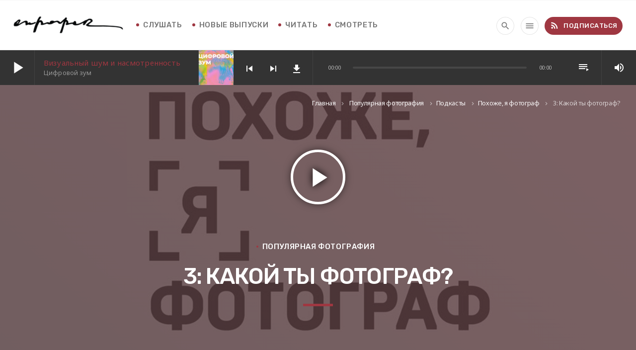

--- FILE ---
content_type: text/html; charset=UTF-8
request_url: https://podcast.onpaper.su/3-kakoj-ty-fotograf/
body_size: 24034
content:
<!doctype html>
<html class="no-js" lang="ru-RU">
	<head>
		<meta charset="UTF-8">
		<meta http-equiv="X-UA-Compatible" content="IE=edge">
		<meta name="viewport" content="width=device-width, initial-scale=1.0">		
		<meta name='robots' content='index, follow, max-image-preview:large, max-snippet:-1, max-video-preview:-1' />

	<!-- This site is optimized with the Yoast SEO plugin v19.14 - https://yoast.com/wordpress/plugins/seo/ -->
	<title>3: Какой ты фотограф? - On Paper - Популярная фотография</title>
	<link rel="canonical" href="https://podcast.onpaper.su/3-kakoj-ty-fotograf/" />
	<meta property="og:locale" content="ru_RU" />
	<meta property="og:type" content="article" />
	<meta property="og:title" content="3: Какой ты фотограф? - On Paper - Популярная фотография" />
	<meta property="og:description" content="В третьем выпуске подкаста «Похоже, я фотограф» мы обсуждаем, как определиться с жанром своей фотографической деятельности, как профилироваться — и важны ли такие вещи, как уникальный фирменный стиль фотографа." />
	<meta property="og:url" content="https://podcast.onpaper.su/3-kakoj-ty-fotograf/" />
	<meta property="og:site_name" content="On Paper" />
	<meta property="article:published_time" content="2019-03-24T21:04:00+00:00" />
	<meta property="article:modified_time" content="2020-02-28T21:08:03+00:00" />
	<meta property="og:image" content="https://podcast.onpaper.su/wp-content/uploads/2020/02/pif-new-1-1.jpg" />
	<meta property="og:image:width" content="1030" />
	<meta property="og:image:height" content="686" />
	<meta property="og:image:type" content="image/jpeg" />
	<meta name="author" content="Похоже, я фотограф" />
	<meta name="twitter:card" content="summary_large_image" />
	<meta name="twitter:label1" content="Написано автором" />
	<meta name="twitter:data1" content="Похоже, я фотограф" />
	<script type="application/ld+json" class="yoast-schema-graph">{"@context":"https://schema.org","@graph":[{"@type":"Article","@id":"https://podcast.onpaper.su/3-kakoj-ty-fotograf/#article","isPartOf":{"@id":"https://podcast.onpaper.su/3-kakoj-ty-fotograf/"},"author":{"name":"Похоже, я фотограф","@id":"https://podcast.onpaper.su/#/schema/person/56242b64ef7755aefbaea28fc3c86bb5"},"headline":"3: Какой ты фотограф?","datePublished":"2019-03-24T21:04:00+00:00","dateModified":"2020-02-28T21:08:03+00:00","mainEntityOfPage":{"@id":"https://podcast.onpaper.su/3-kakoj-ty-fotograf/"},"wordCount":133,"commentCount":0,"publisher":{"@id":"https://podcast.onpaper.su/#organization"},"image":{"@id":"https://podcast.onpaper.su/3-kakoj-ty-fotograf/#primaryimage"},"thumbnailUrl":"https://podcast.onpaper.su/wp-content/uploads/2020/02/pif-new-1-1.jpg","articleSection":["Популярная фотография"],"inLanguage":"ru-RU","potentialAction":[{"@type":"CommentAction","name":"Comment","target":["https://podcast.onpaper.su/3-kakoj-ty-fotograf/#respond"]}]},{"@type":"WebPage","@id":"https://podcast.onpaper.su/3-kakoj-ty-fotograf/","url":"https://podcast.onpaper.su/3-kakoj-ty-fotograf/","name":"3: Какой ты фотограф? - On Paper - Популярная фотография","isPartOf":{"@id":"https://podcast.onpaper.su/#website"},"primaryImageOfPage":{"@id":"https://podcast.onpaper.su/3-kakoj-ty-fotograf/#primaryimage"},"image":{"@id":"https://podcast.onpaper.su/3-kakoj-ty-fotograf/#primaryimage"},"thumbnailUrl":"https://podcast.onpaper.su/wp-content/uploads/2020/02/pif-new-1-1.jpg","datePublished":"2019-03-24T21:04:00+00:00","dateModified":"2020-02-28T21:08:03+00:00","breadcrumb":{"@id":"https://podcast.onpaper.su/3-kakoj-ty-fotograf/#breadcrumb"},"inLanguage":"ru-RU","potentialAction":[{"@type":"ReadAction","target":["https://podcast.onpaper.su/3-kakoj-ty-fotograf/"]}]},{"@type":"ImageObject","inLanguage":"ru-RU","@id":"https://podcast.onpaper.su/3-kakoj-ty-fotograf/#primaryimage","url":"https://podcast.onpaper.su/wp-content/uploads/2020/02/pif-new-1-1.jpg","contentUrl":"https://podcast.onpaper.su/wp-content/uploads/2020/02/pif-new-1-1.jpg","width":1030,"height":686},{"@type":"BreadcrumbList","@id":"https://podcast.onpaper.su/3-kakoj-ty-fotograf/#breadcrumb","itemListElement":[{"@type":"ListItem","position":1,"name":"Главная страница","item":"https://podcast.onpaper.su/"},{"@type":"ListItem","position":2,"name":"3: Какой ты фотограф?"}]},{"@type":"WebSite","@id":"https://podcast.onpaper.su/#website","url":"https://podcast.onpaper.su/","name":"On Paper","description":"Подкасты о фотографии","publisher":{"@id":"https://podcast.onpaper.su/#organization"},"potentialAction":[{"@type":"SearchAction","target":{"@type":"EntryPoint","urlTemplate":"https://podcast.onpaper.su/?s={search_term_string}"},"query-input":"required name=search_term_string"}],"inLanguage":"ru-RU"},{"@type":"Organization","@id":"https://podcast.onpaper.su/#organization","name":"On Paper","url":"https://podcast.onpaper.su/","logo":{"@type":"ImageObject","inLanguage":"ru-RU","@id":"https://podcast.onpaper.su/#/schema/logo/image/","url":"https://podcast.onpaper.su/wp-content/uploads/2020/02/onpaper_logo_black-01-1-e1582631649661.png","contentUrl":"https://podcast.onpaper.su/wp-content/uploads/2020/02/onpaper_logo_black-01-1-e1582631649661.png","width":221,"height":35,"caption":"On Paper"},"image":{"@id":"https://podcast.onpaper.su/#/schema/logo/image/"}},{"@type":"Person","@id":"https://podcast.onpaper.su/#/schema/person/56242b64ef7755aefbaea28fc3c86bb5","name":"Похоже, я фотограф","image":{"@type":"ImageObject","inLanguage":"ru-RU","@id":"https://podcast.onpaper.su/#/schema/person/image/","url":"https://secure.gravatar.com/avatar/f9134a10c577c34687db0ef203b8f093?s=96&d=mm&r=g","contentUrl":"https://secure.gravatar.com/avatar/f9134a10c577c34687db0ef203b8f093?s=96&d=mm&r=g","caption":"Похоже, я фотограф"},"description":"Ведущие: Георгий Джеджея, Иван Водченко, Андрей Барышников.","url":"https://podcast.onpaper.su/author/pif/"}]}</script>
	<!-- / Yoast SEO plugin. -->


<link rel='dns-prefetch' href='//www.youtube.com' />
<link rel='dns-prefetch' href='//fonts.googleapis.com' />
<link rel="alternate" type="application/rss+xml" title="On Paper &raquo; Лента" href="https://podcast.onpaper.su/feed/" />
<link rel="alternate" type="application/rss+xml" title="On Paper &raquo; Лента комментариев" href="https://podcast.onpaper.su/comments/feed/" />
		<!-- This site uses the Google Analytics by MonsterInsights plugin v8.12.1 - Using Analytics tracking - https://www.monsterinsights.com/ -->
							<script
				src="//www.googletagmanager.com/gtag/js?id=UA-71707294-2"  data-cfasync="false" data-wpfc-render="false" async></script>
			<script data-cfasync="false" data-wpfc-render="false">
				var mi_version = '8.12.1';
				var mi_track_user = true;
				var mi_no_track_reason = '';
				
								var disableStrs = [
															'ga-disable-UA-71707294-2',
									];

				/* Function to detect opted out users */
				function __gtagTrackerIsOptedOut() {
					for (var index = 0; index < disableStrs.length; index++) {
						if (document.cookie.indexOf(disableStrs[index] + '=true') > -1) {
							return true;
						}
					}

					return false;
				}

				/* Disable tracking if the opt-out cookie exists. */
				if (__gtagTrackerIsOptedOut()) {
					for (var index = 0; index < disableStrs.length; index++) {
						window[disableStrs[index]] = true;
					}
				}

				/* Opt-out function */
				function __gtagTrackerOptout() {
					for (var index = 0; index < disableStrs.length; index++) {
						document.cookie = disableStrs[index] + '=true; expires=Thu, 31 Dec 2099 23:59:59 UTC; path=/';
						window[disableStrs[index]] = true;
					}
				}

				if ('undefined' === typeof gaOptout) {
					function gaOptout() {
						__gtagTrackerOptout();
					}
				}
								window.dataLayer = window.dataLayer || [];

				window.MonsterInsightsDualTracker = {
					helpers: {},
					trackers: {},
				};
				if (mi_track_user) {
					function __gtagDataLayer() {
						dataLayer.push(arguments);
					}

					function __gtagTracker(type, name, parameters) {
						if (!parameters) {
							parameters = {};
						}

						if (parameters.send_to) {
							__gtagDataLayer.apply(null, arguments);
							return;
						}

						if (type === 'event') {
							
														parameters.send_to = monsterinsights_frontend.ua;
							__gtagDataLayer(type, name, parameters);
													} else {
							__gtagDataLayer.apply(null, arguments);
						}
					}

					__gtagTracker('js', new Date());
					__gtagTracker('set', {
						'developer_id.dZGIzZG': true,
											});
															__gtagTracker('config', 'UA-71707294-2', {"forceSSL":"true","link_attribution":"true"} );
										window.gtag = __gtagTracker;										(function () {
						/* https://developers.google.com/analytics/devguides/collection/analyticsjs/ */
						/* ga and __gaTracker compatibility shim. */
						var noopfn = function () {
							return null;
						};
						var newtracker = function () {
							return new Tracker();
						};
						var Tracker = function () {
							return null;
						};
						var p = Tracker.prototype;
						p.get = noopfn;
						p.set = noopfn;
						p.send = function () {
							var args = Array.prototype.slice.call(arguments);
							args.unshift('send');
							__gaTracker.apply(null, args);
						};
						var __gaTracker = function () {
							var len = arguments.length;
							if (len === 0) {
								return;
							}
							var f = arguments[len - 1];
							if (typeof f !== 'object' || f === null || typeof f.hitCallback !== 'function') {
								if ('send' === arguments[0]) {
									var hitConverted, hitObject = false, action;
									if ('event' === arguments[1]) {
										if ('undefined' !== typeof arguments[3]) {
											hitObject = {
												'eventAction': arguments[3],
												'eventCategory': arguments[2],
												'eventLabel': arguments[4],
												'value': arguments[5] ? arguments[5] : 1,
											}
										}
									}
									if ('pageview' === arguments[1]) {
										if ('undefined' !== typeof arguments[2]) {
											hitObject = {
												'eventAction': 'page_view',
												'page_path': arguments[2],
											}
										}
									}
									if (typeof arguments[2] === 'object') {
										hitObject = arguments[2];
									}
									if (typeof arguments[5] === 'object') {
										Object.assign(hitObject, arguments[5]);
									}
									if ('undefined' !== typeof arguments[1].hitType) {
										hitObject = arguments[1];
										if ('pageview' === hitObject.hitType) {
											hitObject.eventAction = 'page_view';
										}
									}
									if (hitObject) {
										action = 'timing' === arguments[1].hitType ? 'timing_complete' : hitObject.eventAction;
										hitConverted = mapArgs(hitObject);
										__gtagTracker('event', action, hitConverted);
									}
								}
								return;
							}

							function mapArgs(args) {
								var arg, hit = {};
								var gaMap = {
									'eventCategory': 'event_category',
									'eventAction': 'event_action',
									'eventLabel': 'event_label',
									'eventValue': 'event_value',
									'nonInteraction': 'non_interaction',
									'timingCategory': 'event_category',
									'timingVar': 'name',
									'timingValue': 'value',
									'timingLabel': 'event_label',
									'page': 'page_path',
									'location': 'page_location',
									'title': 'page_title',
								};
								for (arg in args) {
																		if (!(!args.hasOwnProperty(arg) || !gaMap.hasOwnProperty(arg))) {
										hit[gaMap[arg]] = args[arg];
									} else {
										hit[arg] = args[arg];
									}
								}
								return hit;
							}

							try {
								f.hitCallback();
							} catch (ex) {
							}
						};
						__gaTracker.create = newtracker;
						__gaTracker.getByName = newtracker;
						__gaTracker.getAll = function () {
							return [];
						};
						__gaTracker.remove = noopfn;
						__gaTracker.loaded = true;
						window['__gaTracker'] = __gaTracker;
					})();
									} else {
										console.log("");
					(function () {
						function __gtagTracker() {
							return null;
						}

						window['__gtagTracker'] = __gtagTracker;
						window['gtag'] = __gtagTracker;
					})();
									}
			</script>
				<!-- / Google Analytics by MonsterInsights -->
		<script>
window._wpemojiSettings = {"baseUrl":"https:\/\/s.w.org\/images\/core\/emoji\/14.0.0\/72x72\/","ext":".png","svgUrl":"https:\/\/s.w.org\/images\/core\/emoji\/14.0.0\/svg\/","svgExt":".svg","source":{"concatemoji":"https:\/\/podcast.onpaper.su\/wp-includes\/js\/wp-emoji-release.min.js?ver=6.1.9"}};
/*! This file is auto-generated */
!function(e,a,t){var n,r,o,i=a.createElement("canvas"),p=i.getContext&&i.getContext("2d");function s(e,t){var a=String.fromCharCode,e=(p.clearRect(0,0,i.width,i.height),p.fillText(a.apply(this,e),0,0),i.toDataURL());return p.clearRect(0,0,i.width,i.height),p.fillText(a.apply(this,t),0,0),e===i.toDataURL()}function c(e){var t=a.createElement("script");t.src=e,t.defer=t.type="text/javascript",a.getElementsByTagName("head")[0].appendChild(t)}for(o=Array("flag","emoji"),t.supports={everything:!0,everythingExceptFlag:!0},r=0;r<o.length;r++)t.supports[o[r]]=function(e){if(p&&p.fillText)switch(p.textBaseline="top",p.font="600 32px Arial",e){case"flag":return s([127987,65039,8205,9895,65039],[127987,65039,8203,9895,65039])?!1:!s([55356,56826,55356,56819],[55356,56826,8203,55356,56819])&&!s([55356,57332,56128,56423,56128,56418,56128,56421,56128,56430,56128,56423,56128,56447],[55356,57332,8203,56128,56423,8203,56128,56418,8203,56128,56421,8203,56128,56430,8203,56128,56423,8203,56128,56447]);case"emoji":return!s([129777,127995,8205,129778,127999],[129777,127995,8203,129778,127999])}return!1}(o[r]),t.supports.everything=t.supports.everything&&t.supports[o[r]],"flag"!==o[r]&&(t.supports.everythingExceptFlag=t.supports.everythingExceptFlag&&t.supports[o[r]]);t.supports.everythingExceptFlag=t.supports.everythingExceptFlag&&!t.supports.flag,t.DOMReady=!1,t.readyCallback=function(){t.DOMReady=!0},t.supports.everything||(n=function(){t.readyCallback()},a.addEventListener?(a.addEventListener("DOMContentLoaded",n,!1),e.addEventListener("load",n,!1)):(e.attachEvent("onload",n),a.attachEvent("onreadystatechange",function(){"complete"===a.readyState&&t.readyCallback()})),(e=t.source||{}).concatemoji?c(e.concatemoji):e.wpemoji&&e.twemoji&&(c(e.twemoji),c(e.wpemoji)))}(window,document,window._wpemojiSettings);
</script>
<style>
img.wp-smiley,
img.emoji {
	display: inline !important;
	border: none !important;
	box-shadow: none !important;
	height: 1em !important;
	width: 1em !important;
	margin: 0 0.07em !important;
	vertical-align: -0.1em !important;
	background: none !important;
	padding: 0 !important;
}
</style>
	<link rel='stylesheet' id='js_composer_front-css' href='https://podcast.onpaper.su/wp-content/plugins/js_composer/assets/css/js_composer.min.css?ver=6.5.0' media='all' />
<link rel='stylesheet' id='ttg-reaktions-style-css' href='https://podcast.onpaper.su/wp-content/plugins/ttg-reaktions/assets/css/style.css?ver=6.1.9' media='all' />
<link rel='stylesheet' id='reakticons-css' href='https://podcast.onpaper.su/wp-content/plugins/ttg-reaktions/assets/reakticons/styles.css?ver=2' media='all' />
<link rel='stylesheet' id='qt-socicon-css' href='https://podcast.onpaper.su/wp-content/plugins/ttg-reaktions/assets/qt-socicon/styles.css?ver=2' media='all' />
<link rel='stylesheet' id='wp-block-library-css' href='https://podcast.onpaper.su/wp-includes/css/dist/block-library/style.min.css?ver=6.1.9' media='all' />
<style id='wp-block-library-theme-inline-css'>
.wp-block-audio figcaption{color:#555;font-size:13px;text-align:center}.is-dark-theme .wp-block-audio figcaption{color:hsla(0,0%,100%,.65)}.wp-block-audio{margin:0 0 1em}.wp-block-code{border:1px solid #ccc;border-radius:4px;font-family:Menlo,Consolas,monaco,monospace;padding:.8em 1em}.wp-block-embed figcaption{color:#555;font-size:13px;text-align:center}.is-dark-theme .wp-block-embed figcaption{color:hsla(0,0%,100%,.65)}.wp-block-embed{margin:0 0 1em}.blocks-gallery-caption{color:#555;font-size:13px;text-align:center}.is-dark-theme .blocks-gallery-caption{color:hsla(0,0%,100%,.65)}.wp-block-image figcaption{color:#555;font-size:13px;text-align:center}.is-dark-theme .wp-block-image figcaption{color:hsla(0,0%,100%,.65)}.wp-block-image{margin:0 0 1em}.wp-block-pullquote{border-top:4px solid;border-bottom:4px solid;margin-bottom:1.75em;color:currentColor}.wp-block-pullquote__citation,.wp-block-pullquote cite,.wp-block-pullquote footer{color:currentColor;text-transform:uppercase;font-size:.8125em;font-style:normal}.wp-block-quote{border-left:.25em solid;margin:0 0 1.75em;padding-left:1em}.wp-block-quote cite,.wp-block-quote footer{color:currentColor;font-size:.8125em;position:relative;font-style:normal}.wp-block-quote.has-text-align-right{border-left:none;border-right:.25em solid;padding-left:0;padding-right:1em}.wp-block-quote.has-text-align-center{border:none;padding-left:0}.wp-block-quote.is-large,.wp-block-quote.is-style-large,.wp-block-quote.is-style-plain{border:none}.wp-block-search .wp-block-search__label{font-weight:700}.wp-block-search__button{border:1px solid #ccc;padding:.375em .625em}:where(.wp-block-group.has-background){padding:1.25em 2.375em}.wp-block-separator.has-css-opacity{opacity:.4}.wp-block-separator{border:none;border-bottom:2px solid;margin-left:auto;margin-right:auto}.wp-block-separator.has-alpha-channel-opacity{opacity:1}.wp-block-separator:not(.is-style-wide):not(.is-style-dots){width:100px}.wp-block-separator.has-background:not(.is-style-dots){border-bottom:none;height:1px}.wp-block-separator.has-background:not(.is-style-wide):not(.is-style-dots){height:2px}.wp-block-table{margin:"0 0 1em 0"}.wp-block-table thead{border-bottom:3px solid}.wp-block-table tfoot{border-top:3px solid}.wp-block-table td,.wp-block-table th{word-break:normal}.wp-block-table figcaption{color:#555;font-size:13px;text-align:center}.is-dark-theme .wp-block-table figcaption{color:hsla(0,0%,100%,.65)}.wp-block-video figcaption{color:#555;font-size:13px;text-align:center}.is-dark-theme .wp-block-video figcaption{color:hsla(0,0%,100%,.65)}.wp-block-video{margin:0 0 1em}.wp-block-template-part.has-background{padding:1.25em 2.375em;margin-top:0;margin-bottom:0}
</style>
<link rel='stylesheet' id='classic-theme-styles-css' href='https://podcast.onpaper.su/wp-includes/css/classic-themes.min.css?ver=1' media='all' />
<style id='global-styles-inline-css'>
body{--wp--preset--color--black: #000000;--wp--preset--color--cyan-bluish-gray: #abb8c3;--wp--preset--color--white: #ffffff;--wp--preset--color--pale-pink: #f78da7;--wp--preset--color--vivid-red: #cf2e2e;--wp--preset--color--luminous-vivid-orange: #ff6900;--wp--preset--color--luminous-vivid-amber: #fcb900;--wp--preset--color--light-green-cyan: #7bdcb5;--wp--preset--color--vivid-green-cyan: #00d084;--wp--preset--color--pale-cyan-blue: #8ed1fc;--wp--preset--color--vivid-cyan-blue: #0693e3;--wp--preset--color--vivid-purple: #9b51e0;--wp--preset--gradient--vivid-cyan-blue-to-vivid-purple: linear-gradient(135deg,rgba(6,147,227,1) 0%,rgb(155,81,224) 100%);--wp--preset--gradient--light-green-cyan-to-vivid-green-cyan: linear-gradient(135deg,rgb(122,220,180) 0%,rgb(0,208,130) 100%);--wp--preset--gradient--luminous-vivid-amber-to-luminous-vivid-orange: linear-gradient(135deg,rgba(252,185,0,1) 0%,rgba(255,105,0,1) 100%);--wp--preset--gradient--luminous-vivid-orange-to-vivid-red: linear-gradient(135deg,rgba(255,105,0,1) 0%,rgb(207,46,46) 100%);--wp--preset--gradient--very-light-gray-to-cyan-bluish-gray: linear-gradient(135deg,rgb(238,238,238) 0%,rgb(169,184,195) 100%);--wp--preset--gradient--cool-to-warm-spectrum: linear-gradient(135deg,rgb(74,234,220) 0%,rgb(151,120,209) 20%,rgb(207,42,186) 40%,rgb(238,44,130) 60%,rgb(251,105,98) 80%,rgb(254,248,76) 100%);--wp--preset--gradient--blush-light-purple: linear-gradient(135deg,rgb(255,206,236) 0%,rgb(152,150,240) 100%);--wp--preset--gradient--blush-bordeaux: linear-gradient(135deg,rgb(254,205,165) 0%,rgb(254,45,45) 50%,rgb(107,0,62) 100%);--wp--preset--gradient--luminous-dusk: linear-gradient(135deg,rgb(255,203,112) 0%,rgb(199,81,192) 50%,rgb(65,88,208) 100%);--wp--preset--gradient--pale-ocean: linear-gradient(135deg,rgb(255,245,203) 0%,rgb(182,227,212) 50%,rgb(51,167,181) 100%);--wp--preset--gradient--electric-grass: linear-gradient(135deg,rgb(202,248,128) 0%,rgb(113,206,126) 100%);--wp--preset--gradient--midnight: linear-gradient(135deg,rgb(2,3,129) 0%,rgb(40,116,252) 100%);--wp--preset--duotone--dark-grayscale: url('#wp-duotone-dark-grayscale');--wp--preset--duotone--grayscale: url('#wp-duotone-grayscale');--wp--preset--duotone--purple-yellow: url('#wp-duotone-purple-yellow');--wp--preset--duotone--blue-red: url('#wp-duotone-blue-red');--wp--preset--duotone--midnight: url('#wp-duotone-midnight');--wp--preset--duotone--magenta-yellow: url('#wp-duotone-magenta-yellow');--wp--preset--duotone--purple-green: url('#wp-duotone-purple-green');--wp--preset--duotone--blue-orange: url('#wp-duotone-blue-orange');--wp--preset--font-size--small: 13px;--wp--preset--font-size--medium: 20px;--wp--preset--font-size--large: 36px;--wp--preset--font-size--x-large: 42px;--wp--preset--spacing--20: 0.44rem;--wp--preset--spacing--30: 0.67rem;--wp--preset--spacing--40: 1rem;--wp--preset--spacing--50: 1.5rem;--wp--preset--spacing--60: 2.25rem;--wp--preset--spacing--70: 3.38rem;--wp--preset--spacing--80: 5.06rem;}:where(.is-layout-flex){gap: 0.5em;}body .is-layout-flow > .alignleft{float: left;margin-inline-start: 0;margin-inline-end: 2em;}body .is-layout-flow > .alignright{float: right;margin-inline-start: 2em;margin-inline-end: 0;}body .is-layout-flow > .aligncenter{margin-left: auto !important;margin-right: auto !important;}body .is-layout-constrained > .alignleft{float: left;margin-inline-start: 0;margin-inline-end: 2em;}body .is-layout-constrained > .alignright{float: right;margin-inline-start: 2em;margin-inline-end: 0;}body .is-layout-constrained > .aligncenter{margin-left: auto !important;margin-right: auto !important;}body .is-layout-constrained > :where(:not(.alignleft):not(.alignright):not(.alignfull)){max-width: var(--wp--style--global--content-size);margin-left: auto !important;margin-right: auto !important;}body .is-layout-constrained > .alignwide{max-width: var(--wp--style--global--wide-size);}body .is-layout-flex{display: flex;}body .is-layout-flex{flex-wrap: wrap;align-items: center;}body .is-layout-flex > *{margin: 0;}:where(.wp-block-columns.is-layout-flex){gap: 2em;}.has-black-color{color: var(--wp--preset--color--black) !important;}.has-cyan-bluish-gray-color{color: var(--wp--preset--color--cyan-bluish-gray) !important;}.has-white-color{color: var(--wp--preset--color--white) !important;}.has-pale-pink-color{color: var(--wp--preset--color--pale-pink) !important;}.has-vivid-red-color{color: var(--wp--preset--color--vivid-red) !important;}.has-luminous-vivid-orange-color{color: var(--wp--preset--color--luminous-vivid-orange) !important;}.has-luminous-vivid-amber-color{color: var(--wp--preset--color--luminous-vivid-amber) !important;}.has-light-green-cyan-color{color: var(--wp--preset--color--light-green-cyan) !important;}.has-vivid-green-cyan-color{color: var(--wp--preset--color--vivid-green-cyan) !important;}.has-pale-cyan-blue-color{color: var(--wp--preset--color--pale-cyan-blue) !important;}.has-vivid-cyan-blue-color{color: var(--wp--preset--color--vivid-cyan-blue) !important;}.has-vivid-purple-color{color: var(--wp--preset--color--vivid-purple) !important;}.has-black-background-color{background-color: var(--wp--preset--color--black) !important;}.has-cyan-bluish-gray-background-color{background-color: var(--wp--preset--color--cyan-bluish-gray) !important;}.has-white-background-color{background-color: var(--wp--preset--color--white) !important;}.has-pale-pink-background-color{background-color: var(--wp--preset--color--pale-pink) !important;}.has-vivid-red-background-color{background-color: var(--wp--preset--color--vivid-red) !important;}.has-luminous-vivid-orange-background-color{background-color: var(--wp--preset--color--luminous-vivid-orange) !important;}.has-luminous-vivid-amber-background-color{background-color: var(--wp--preset--color--luminous-vivid-amber) !important;}.has-light-green-cyan-background-color{background-color: var(--wp--preset--color--light-green-cyan) !important;}.has-vivid-green-cyan-background-color{background-color: var(--wp--preset--color--vivid-green-cyan) !important;}.has-pale-cyan-blue-background-color{background-color: var(--wp--preset--color--pale-cyan-blue) !important;}.has-vivid-cyan-blue-background-color{background-color: var(--wp--preset--color--vivid-cyan-blue) !important;}.has-vivid-purple-background-color{background-color: var(--wp--preset--color--vivid-purple) !important;}.has-black-border-color{border-color: var(--wp--preset--color--black) !important;}.has-cyan-bluish-gray-border-color{border-color: var(--wp--preset--color--cyan-bluish-gray) !important;}.has-white-border-color{border-color: var(--wp--preset--color--white) !important;}.has-pale-pink-border-color{border-color: var(--wp--preset--color--pale-pink) !important;}.has-vivid-red-border-color{border-color: var(--wp--preset--color--vivid-red) !important;}.has-luminous-vivid-orange-border-color{border-color: var(--wp--preset--color--luminous-vivid-orange) !important;}.has-luminous-vivid-amber-border-color{border-color: var(--wp--preset--color--luminous-vivid-amber) !important;}.has-light-green-cyan-border-color{border-color: var(--wp--preset--color--light-green-cyan) !important;}.has-vivid-green-cyan-border-color{border-color: var(--wp--preset--color--vivid-green-cyan) !important;}.has-pale-cyan-blue-border-color{border-color: var(--wp--preset--color--pale-cyan-blue) !important;}.has-vivid-cyan-blue-border-color{border-color: var(--wp--preset--color--vivid-cyan-blue) !important;}.has-vivid-purple-border-color{border-color: var(--wp--preset--color--vivid-purple) !important;}.has-vivid-cyan-blue-to-vivid-purple-gradient-background{background: var(--wp--preset--gradient--vivid-cyan-blue-to-vivid-purple) !important;}.has-light-green-cyan-to-vivid-green-cyan-gradient-background{background: var(--wp--preset--gradient--light-green-cyan-to-vivid-green-cyan) !important;}.has-luminous-vivid-amber-to-luminous-vivid-orange-gradient-background{background: var(--wp--preset--gradient--luminous-vivid-amber-to-luminous-vivid-orange) !important;}.has-luminous-vivid-orange-to-vivid-red-gradient-background{background: var(--wp--preset--gradient--luminous-vivid-orange-to-vivid-red) !important;}.has-very-light-gray-to-cyan-bluish-gray-gradient-background{background: var(--wp--preset--gradient--very-light-gray-to-cyan-bluish-gray) !important;}.has-cool-to-warm-spectrum-gradient-background{background: var(--wp--preset--gradient--cool-to-warm-spectrum) !important;}.has-blush-light-purple-gradient-background{background: var(--wp--preset--gradient--blush-light-purple) !important;}.has-blush-bordeaux-gradient-background{background: var(--wp--preset--gradient--blush-bordeaux) !important;}.has-luminous-dusk-gradient-background{background: var(--wp--preset--gradient--luminous-dusk) !important;}.has-pale-ocean-gradient-background{background: var(--wp--preset--gradient--pale-ocean) !important;}.has-electric-grass-gradient-background{background: var(--wp--preset--gradient--electric-grass) !important;}.has-midnight-gradient-background{background: var(--wp--preset--gradient--midnight) !important;}.has-small-font-size{font-size: var(--wp--preset--font-size--small) !important;}.has-medium-font-size{font-size: var(--wp--preset--font-size--medium) !important;}.has-large-font-size{font-size: var(--wp--preset--font-size--large) !important;}.has-x-large-font-size{font-size: var(--wp--preset--font-size--x-large) !important;}
.wp-block-navigation a:where(:not(.wp-element-button)){color: inherit;}
:where(.wp-block-columns.is-layout-flex){gap: 2em;}
.wp-block-pullquote{font-size: 1.5em;line-height: 1.6;}
</style>
<link rel='stylesheet' id='contact-form-7-css' href='https://podcast.onpaper.su/wp-content/plugins/contact-form-7/includes/css/styles.css?ver=5.7.2' media='all' />
<link rel='stylesheet' id='easy-swipebox-css' href='https://podcast.onpaper.su/wp-content/plugins/easy-swipebox/public/css/swipebox.min.css?ver=1.1.2' media='all' />
<link rel='stylesheet' id='qt_ajax_pageload_style-css' href='https://podcast.onpaper.su/wp-content/plugins/qt-ajax-pageload/qt-apl-style.css?ver=6.1.9' media='all' />
<link rel='stylesheet' id='qtmplayer-socicon-css' href='https://podcast.onpaper.su/wp-content/plugins/qtmplayer/assets/css/qtmplayer.css?ver%5B0%5D=1.0.3' media='all' />
<link rel='stylesheet' id='wpcast-style-css' href='https://podcast.onpaper.su/wp-content/themes/wpcast/style.css?ver=6.1.9' media='all' />
<link rel='stylesheet' id='wpcast-child-style-css' href='https://podcast.onpaper.su/wp-content/themes/wpcast-child/style.css?ver=6.1.9' media='all' />
<link rel='stylesheet' id='kirki_google_fonts-css' href='https://fonts.googleapis.com/css?family=Noto+Sans%3Aregular%2C700%7CRubik%3A500&#038;subset=cyrillic-ext%2Clatin-ext%2Ccyrillic-ext%2Clatin-ext%2Clatin-ext%2Clatin-ext%2Clatin-ext%2Clatin-ext%2Clatin-ext%2Clatin-ext' media='all' />
<link rel='stylesheet' id='material-icons-css' href='https://podcast.onpaper.su/wp-content/themes/wpcast/fonts/google-icons/material-icons.css?ver=1.0.0' media='all' />
<link rel='stylesheet' id='vc_tta_style-css' href='https://podcast.onpaper.su/wp-content/plugins/js_composer/assets/css/js_composer_tta.min.css?ver=6.5.0' media='all' />
<link rel='stylesheet' id='kirki-styles-wpcast_config-css' href='https://podcast.onpaper.su/wp-content/plugins/qtmplayer/customizer/kirki/assets/css/kirki-styles.css' media='all' />
<style id='kirki-styles-wpcast_config-inline-css'>
body, html{font-family:"Noto Sans", Helvetica, Arial, sans-serif;font-weight:400;font-style:normal;letter-spacing:-0.02em;}strong{font-family:"Noto Sans", Helvetica, Arial, sans-serif;font-weight:700;font-style:normal;letter-spacing:-0.02em;}h1, h2, h3, h4, h5, h6{font-family:Rubik, Helvetica, Arial, sans-serif;font-weight:500;font-style:normal;letter-spacing:-0.04em;text-transform:uppercase;}.wpcast-btn, .wpcast-caption, .wpcast-itemmetas, .wpcast-menu, .wpcast-secondaryhead, .wpcast-cats, .wpcast-menu-tree , button, input[type="button"], input[type="submit"], .button, .wpcast-meta, .wpcast-readm, .wpcast-navlink {font-family:Rubik, Helvetica, Arial, sans-serif;font-weight:500;font-style:normal;letter-spacing:0.04em;text-transform:uppercase;}
</style>
<script src='https://podcast.onpaper.su/wp-includes/js/jquery/jquery.min.js?ver=3.6.1' id='jquery-core-js'></script>
<script src='https://podcast.onpaper.su/wp-content/plugins/google-analytics-for-wordpress/assets/js/frontend-gtag.min.js?ver=8.12.1' id='monsterinsights-frontend-script-js'></script>
<script data-cfasync="false" data-wpfc-render="false" id='monsterinsights-frontend-script-js-extra'>var monsterinsights_frontend = {"js_events_tracking":"true","download_extensions":"doc,pdf,ppt,zip,xls,docx,pptx,xlsx","inbound_paths":"[{\"path\":\"\\\/go\\\/\",\"label\":\"affiliate\"},{\"path\":\"\\\/recommend\\\/\",\"label\":\"affiliate\"}]","home_url":"https:\/\/podcast.onpaper.su","hash_tracking":"false","ua":"UA-71707294-2","v4_id":""};</script>
<script src='https://podcast.onpaper.su/wp-includes/js/jquery/jquery-migrate.min.js?ver=3.3.2' id='jquery-migrate-js'></script>
<link rel="https://api.w.org/" href="https://podcast.onpaper.su/wp-json/" /><link rel="alternate" type="application/json" href="https://podcast.onpaper.su/wp-json/wp/v2/posts/1554" /><link rel="EditURI" type="application/rsd+xml" title="RSD" href="https://podcast.onpaper.su/xmlrpc.php?rsd" />
<link rel="wlwmanifest" type="application/wlwmanifest+xml" href="https://podcast.onpaper.su/wp-includes/wlwmanifest.xml" />
<meta name="generator" content="WordPress 6.1.9" />
<link rel='shortlink' href='https://podcast.onpaper.su/?p=1554' />
<link rel="alternate" type="application/json+oembed" href="https://podcast.onpaper.su/wp-json/oembed/1.0/embed?url=https%3A%2F%2Fpodcast.onpaper.su%2F3-kakoj-ty-fotograf%2F" />
<link rel="alternate" type="text/xml+oembed" href="https://podcast.onpaper.su/wp-json/oembed/1.0/embed?url=https%3A%2F%2Fpodcast.onpaper.su%2F3-kakoj-ty-fotograf%2F&#038;format=xml" />
<meta name="generator" content="Powered by WPBakery Page Builder - drag and drop page builder for WordPress."/>
<link rel="icon" href="https://podcast.onpaper.su/wp-content/uploads/2020/02/cropped-izobrazhenie-32x32.png" sizes="32x32" />
<link rel="icon" href="https://podcast.onpaper.su/wp-content/uploads/2020/02/cropped-izobrazhenie-192x192.png" sizes="192x192" />
<link rel="apple-touch-icon" href="https://podcast.onpaper.su/wp-content/uploads/2020/02/cropped-izobrazhenie-180x180.png" />
<meta name="msapplication-TileImage" content="https://podcast.onpaper.su/wp-content/uploads/2020/02/cropped-izobrazhenie-270x270.png" />
		<style id="wp-custom-css">
			.wpcast-btn.wpcast-icon-l, .wpcast-icon-l.give-btn {
    padding: 0 10px 0 10px;
}

.qtmplayer__songdata p {
    text-transform: none;
}

.wpcast-slider__c span + .wpcast-dot, .wpcast-slider__c .wpcast-meta {
    display: none;
}

.wpcast-pageheader .wpcast-meta {
    margin-top: 20px;
    display: none;
}

.wpcast-cutme-3 {
    -webkit-line-clamp: 5;
    max-height: 7.5em;
}

.wpcast-footer__copy {
    border-bottom: none;
}

.wpcast-pageheader h1 {
    margin: 0;
    text-transform: uppercase;
}

@media only screen and (min-width: 1201px){
html {
    font-size: 1.2rem;
}}

@media only screen and (min-width: 1201px){
h1 {
    font-size: 2.7rem;
}}


@media only screen and (min-width: 601px){
html {
    font-size: 1.1em;
}}

html {
    font-size: 1.05em;
}


.qtmplayer-playlist li .qtmplayer-tit {
    font-size: 15px;
}

.qtmplayer-playlist li .qtmplayer-art {
    font-size: 13px;
}

.wpcast-logo_header_mob {
    padding-top: 15px;
}

.wpcast-post .wpcast-caption {
    max-width: 60%;
}

.wpcast-post__header .wpcast-itemmetas {
    width: 40%;
}

.wpcast-grad-layer {
    opacity: 0.4;
}

.grecaptcha-badge {display: none;}		</style>
		
	<!-- PLAYER CUSTOMIZATIONS start ========= -->

	<style>
			</style>

	<!-- PLAYER CUSTOMIZATIONS END ========= -->
	
			<!-- THEME CUSTOMIZATIONS start ========= -->
		<style>
			body, blockquote::before, .qt-ajax-pageload::after { background-color: #f6f6f6; color: #777777; }
			.wpcast-comments-section .comment-respond { background-color: #f9f9f9; }
			a { color: #9f3741; }
			.wp-block-separator { border-color: rgba(119,119,119,0.66) ; }
			.wpcast-entrycontent p.has-drop-cap, .wpcast-entrycontent blockquote, .wpcast-entrycontent .wp-block-quote, blockquote, blockquote::before, .wpcast-single .wpcast-entrycontent .wp-block-quote, .wpcast-btn { border-color: rgba(119,119,119,0.2); }
			h1, h2, h3, h4, h5, h6 { color: #343434; }
			.wpcast-caption__s, .wpcast-caption__xs { color: rgba(119,119,119,0.66) }
			.wpcast-paper, .wpcast-authorbox, .wpcast-menubar ul, .wpcast-paper blockquote::before { background-color: #ffffff; }
			.wpcast-primary { background-color: #111618; }
			.wpcast-primary-light .wpcast-caption { color:  rgba(255,255,255,0.7) }
			.wpcast-primary .wpcast-btn, .wpcast-primary-light .wpcast-caption__s, .wpcast-primary-light .wpcast-btn { border-color: rgba(255,255,255,0.2) }
			.wpcast-primary, .wpcast-primary h1, .wpcast-primary h2, .wpcast-primary h3, .wpcast-primary h4, .wpcast-primary h5, .wpcast-primary h6,
			.wpcast-primary-light h1, .wpcast-primary-light h2, .wpcast-primary-light h3, .wpcast-primary-light h4, .wpcast-primary-light h5, .wpcast-primary-light h6  { color: #ffffff; }
			.wpcast-primary-light { background-color: #353535; color: #ffffff; }
			[class*="-catid-"]::before, .ttg-reaktions-accent, .wpcast-accent, .wpcast-btn-primary, .give-btn, .wpcast-scard:hover .wpcast-btn__ghost, .wpcast-menubar li::before, button.wpcast-btn-primary, .qt-ajax-pageload-blobs .blob { background-color: #9f3741; color: #ffffff; }
			.wpcast-btn__white { color: #9f3741; }
			.wpcast-form-wrapper input[type="text"]:focus, .wpcast-form-wrapper input[type="email"]:focus, .wpcast-form-wrapper input[type="password"]:focus, .wpcast-form-wrapper textarea:focus, .wpcast-menu-horizontal .wpcast-menubar > li ul, .wpcast-footer__copy, .wpcast-decor, .wpcast-caption::after, .wpcast-post__title, .wpcast-scard__t { border-color: #9f3741; }
			.wpcast-grad-layer { background: #9f3741; /* Old browsers */ /* FF3.6-15 */ /* Chrome10-25,Safari5.1-6 */ background: linear-gradient(45deg, #9f3741 0%, #d84453 100%); filter: progid:DXImageTransform.Microsoft.gradient( startColorstr=#9f3741, endColorstr='#d84453',GradientType=1 ); /* IE6-9 fallback on horizontal gradient */ }
			.wpcast-negative .wpcast-caption, .qt-negative h1, .qt-negative h2, .qt-negative h3, .qt-negative h4, .qt-negative h5, .qt-negative h6 { color: #fff; }
			@media only screen and (min-width: 1201px) { 
				a:hover { color: #d84453; }
				.wpcast-btn, .wpcast-post__title a {
				  	background-image: linear-gradient(to right, rgba(216,68,83,0.5) 100%, #f6f6f6 100%); 
				}
				.wpcast-menu-horizontal .wpcast-menubar > li ul li a { 
					background-image: linear-gradient(to right,  #9f3741 100%, #ffffff 100%); 
				}
				.wpcast-btn {
					background-image: linear-gradient(to right, #d84453 100%, #f6f6f6 100%);
				}
				.wpcast-btn:hover {
					border-color: #d84453; 
					color: #ffffff; 
				}
			}
							h1, h2, h3, h4, h5, h6 {
					text-rendering: geometricPrecision;
				}
								.wpcast-btn, .wpcast-itemmetas, .wpcast-caption, .wpcast-menu, .wpcast-secondaryhead, .wpcast-cats, .wpcast-menu-tree , button, input[type="button"], input[type="submit"], .button , .wpcast-meta {
					text-rendering: geometricPrecision;
				}
								html body {
					text-rendering: geometricPrecision;
				}
						</style>
		<!-- THEME CUSTOMIZATIONS END ========= -->
		<noscript><style> .wpb_animate_when_almost_visible { opacity: 1; }</style></noscript>		<!-- QT Taxonomy Backgorund plugin start ========= -->
		<style>

			[class$="-catid-26"]::before{background: #dd3333;} [class$="-catid-55"]::before{background: #9f3741;} [class$="-catid-104"]::before{background: #ffffff;} [class$="-catid-100"]::before{background: #ffffff;} [class$="-catid-85"]::before{background: #ffffff;} [class$="-catid-56"]::before{background: #ffffff;} [class$="-catid-57"]::before{background: #ffffff;} [class$="-catid-87"]::before{background: #ffffff;} [class$="-catid-91"]::before{background: #ffffff;} [class$="-catid-89"]::before{background: #ffffff;} [class$="-catid-73"]::before{background: #ffffff;} 		</style>
		<!-- QT Taxonomy Backgorund plugin END ========= -->
			</head>
	<body data-rsssl=1 id="wpcastBody" class="post-template-default single single-post postid-1554 single-format-audio wpcast-body qtmplayer__hide-audioblock wpb-js-composer js-comp-ver-6.5.0 vc_responsive">
		<div id="wpcastGlobal" class="wpcast-global">
			
			
<div id="wpcastHeaderBar" class="wpcast-headerbar">
	<div id="wpcastHeaderBarContent" class="wpcast-headerbar__content wpcast-paper">
		<div id="wpcastMenu" class="wpcast-menu wpcast-paper">
	<div class="wpcast-menu__cont">
		<h3 class="wpcast-menu__logo wpcast-left">
			<a class="wpcast-logolink" href="https://podcast.onpaper.su/">
						<img src="https://podcast.onpaper.su/wp-content/uploads/2020/02/onpaper_logo_black-01-1-1-e1582631129333.png" class="wpcast-logo_header_mob" alt="On Paper">
				<img src="https://podcast.onpaper.su/wp-content/uploads/2020/02/onpaper_logo_black-01-1-e1582631649661.png" class="wpcast-logo_header" alt="On Paper">
					</a>
		</h3>


					<nav class="wpcast-menu-horizontal">
				<ul class="wpcast-menubar">
				<li id="menu-item-1313" class="menu-item menu-item-type-post_type menu-item-object-page menu-item-1313"><a href="https://podcast.onpaper.su/podkasty-o-fotografii/">Слушать</a></li>
<li id="menu-item-1308" class="menu-item menu-item-type-post_type menu-item-object-page menu-item-1308"><a href="https://podcast.onpaper.su/new-series/">Новые выпуски</a></li>
<li id="menu-item-1315" class="menu-item menu-item-type-custom menu-item-object-custom menu-item-1315"><a target="_blank" rel="noopener" href="https://onpaper.su/">Читать</a></li>
<li id="menu-item-2014" class="menu-item menu-item-type-custom menu-item-object-custom menu-item-2014"><a target="_blank" rel="noopener" href="https://galleryf11.com">Смотреть</a></li>
				</ul>
			</nav>
		
		


		<span class="wpcast-btn wpcast-btn__r" data-wpcast-switch="open" data-wpcast-target="#wpcastSearchBar"><i class='material-icons'>search</i></span>
		
					<span class="wpcast-btn wpcast-btn__r " >
				<i class="material-icons" data-wpcast-switch="wpcast-overlayopen" data-wpcast-target="#wpcastBody">menu</i>
			</span>
			

					<a id="wpcastCta" target="_blank" class="wpcast-btn wpcast-btn-primary wpcast-icon-l "  href="https://podcast.onpaper.su/feed/">
				<i class="material-icons">rss_feed</i>				Подписаться			</a>
				</div>

	
<nav id="wpcastSearchBar" class="wpcast-searchbar wpcast-paper">
	<div class="wpcast-searchbar__cont">
		<form action="https://podcast.onpaper.su/" role="search" class="wpcast-paper">
			<input name="s" type="text" placeholder="Поиск" id="wpcast-searchbar-input" value="" />
			<button type="submit" name="Submit" class="wpcast-btn wpcast-icon-l wpcast-hide-on-small-only wpcast-btn-primary" value="Поиск" ><i class="material-icons">search</i> Поиск</button>
		</form>

		<a class="wpcast-btn wpcast-btn__r"  data-wpcast-switch="open" data-wpcast-target="#wpcastSearchBar"> <i class="material-icons">close</i></a>
	</div>
</nav>

</div>			<div id="wpcast-Sticky" class="wpcast-primary wpcast-sticky">
				<div class="wpcast-sticky__content">
					<div class="wpcast-primary">
							<div id="qtmplayerDebug" class="qtmplayer__debug"></div>
	<div id="qtmplayer" class="qtmplayer qtmplayer-scrollbarstyle qtmplayer-hidden" data-showplayer="" data-analyzer="" data-autoplay="" data-hiquality="" data-qtmplayer-api="https://podcast.onpaper.su/?qtmplayer_json_data=" data-qtmplayer-smflash="https://podcast.onpaper.su/wp-content/plugins/qtmplayer/assets/soundmanager/swf/">
		<div id="qtmplayer-controls"  class="qtmplayer__controls" data-hidetimeout="1000">
	<div class="qtmplayer__controllayer">
		<div class="qtmplayer__basic">
			<a id="qtmplayerPlay" data-qtmplayer-playbtn class="qtmplayer__play qtmplayer-btn-secondary">
				<i class="material-icons">play_arrow</i>
				<i id="qtmplayerNotif" data-qtmplayerNotif class="qtmplayer__notification"></i>
			</a>
			<div class="qtmplayer__songdata">
				<p class="qtmplayer__title"></p>
				<p class="qtmplayer__artist"></p>
			</div>
			<span data-playeropen class="qtmplayer__openbtn"><i class="material-icons">keyboard_arrow_right</i></span>
		</div>
		<div class="qtmplayer__advanced">
			<div class="qtmplayer__covercontainer">
				<a class="qtmplayer__cover"></a>
			</div>
			<div class="qtmplayer__songdatam">
				<p class="qtmplayer__title"></p>
				<p class="qtmplayer__artist"></p>
			</div>
			<div class="qtmplayer__actions">
				<!-- <span data-playeropen class="qtmplayer__openbtn qtmplayer__openbtnm"><i class="material-icons">keyboard_arrow_right</i></span> -->
				<span class="qtmplayer__prev" data-control="prev">
					<i class='material-icons'>skip_previous</i>
				</span>
				<a data-qtmplayer-playbtn class="qtmplayer__playmob">
					<i class="material-icons">play_arrow</i>
					<i id="qtmplayerNotifM" data-qtmplayerNotif class="qtmplayer__notification qtmplayer-content-secondary"></i>
				</a>
				<span class="qtmplayer__next" data-control="next">
					<i class='material-icons'>skip_next</i>
				</span>
				<a id="qtmplayerCart" target="_blank" class="qtmplayer__cart">
					<i class='material-icons'></i>
				</a>
			</div>
			<div class="qtmplayer__trackcontainer">
				<div id="qtmplayerTrackControl" data-qtmplayer-trackcontrol class="qtmplayer__track">
					<span id="qtmplayerTime" class="qtmplayer__time">00:00</span>
					<span id="qtmplayerDuration" class="qtmplayer__length">00:00</span>
					<span class="qtmplayer-track-adv qtmplayer-tbg"></span>
					<span id="qtMplayerBuffer" class="qtmplayer-track-adv qtmplayer-buffer"></span>
					<span id="qtMplayerTadv" data-qtmplayer-trackadv class="qtmplayer-track-adv qtmplayer-content-accent"></span>
					<span id="qtMplayerMiniCue" data-qtmplayer-minicue class="qtmplayer-track-minicue"></span>
				</div>
			</div>
			<span class="qtmplayer__playlistbtn" data-playlistopen>
				<i class='material-icons'>playlist_play</i>
			</span>

			<span class="qtmplayer__plclose qtmplayer__plclose__adv" data-playeropen>
				<i class='material-icons'>chevron_left</i>
			</span>


			<div class="qtmplayer__volume qtmplayer-content-primary-light">
				<i data-qtmplayer-vicon class="material-icons">volume_up</i>
				<div class="qtmplayer__vcontainer">
					<div data-qtmplayer-vcontrol class="qtmplayer__vcontrol">
						<span data-qtmplayer-vtrack class="qtmplayer__vtrack"></span>
						<span data-qtmplayer-vfill class="qtmplayer__vfill"></span>
						<span data-qtmplayer-vball class="qtmplayer-track-minicue qtmplayer__vball"></span>
					</div>
				</div>
			</div>
			<div class="qtmplayer__bgimg"></div>
		</div>
	</div>
</div>
<div id="qtmplayer-playlistcontainer" class="qtmplayer__playlistcontainer qtmplayer-content-primary">
	<span class="qtmplayer__plclose" data-playlistopen>
		<i class='material-icons'>chevron_left</i>
	</span>
	<div class="qtmplayer__playlistmaster">
		<div class="qtmplayer-column-left">
			<div id="qtmplayer-cover" class="qtmplayer__album">
				<a href="#" class="qtmplayer-btn qtmplayer-btn-ghost qtmplayer-btn-l qtmplayer-albumlink">Go to album</a>
			</div>
		</div>
		<div id="qtmplayer-playlist" class="qtmplayer__playlist qtmplayer-content-primary qtmplayer-column-right">
			<ul class="qtmplayer-playlist">
				

									<li class="qtmplayer-trackitem">
						<img src="https://podcast.onpaper.su/wp-content/uploads/2020/04/czifrovoj-zum-digital-zoom-eowrdjnqqba-xy5ukvwzebm.1400x1400-100x100.jpg" alt="cover">						<span class="qtmplayer-play qtmplayer-link-sec qtmplayer-play-btn" 
						data-qtmplayer-cover="https://podcast.onpaper.su/wp-content/uploads/2020/04/czifrovoj-zum-digital-zoom-eowrdjnqqba-xy5ukvwzebm.1400x1400-370x370.jpg" 
						data-qtmplayer-file="https://anchor.fm/s/1210360c/podcast/play/48733813/https%3A%2F%2Fd3ctxlq1ktw2nl.cloudfront.net%2Fstaging%2F2022-2-8%2F23d0a189-218d-2967-4700-34de7f615772.mp3" 
						data-qtmplayer-title="Визуальный шум и насмотренность" 
						data-qtmplayer-artist="Цифровой зум" 
						data-qtmplayer-album="" 
						data-qtmplayer-link="https://podcast.onpaper.su/vizualnyj-shum-i-nasmotrennost/" 
						data-qtmplayer-price="" 
						data-qtmplayer-buylink="https://podcast.onpaper.su/?qtmplayer_download=https%3A%2F%2Fanchor.fm%2Fs%2F1210360c%2Fpodcast%2Fplay%2F48733813%2Fhttps%253A%252F%252Fd3ctxlq1ktw2nl.cloudfront.net%252Fstaging%252F2022-2-8%252F23d0a189-218d-2967-4700-34de7f615772.mp3&amp;_noajax=1" 
						data-qtmplayer-icon="download" ><i class='material-icons'>play_arrow</i></span>
						<p>
							<a class="qtmplayer-tit" href="https://podcast.onpaper.su/vizualnyj-shum-i-nasmotrennost/">Визуальный шум и насмотренность</a>
							<span class="qtmplayer-art">Цифровой зум</span>
						</p>
					</li>
										<li class="qtmplayer-trackitem">
						<img src="https://podcast.onpaper.su/wp-content/uploads/2020/02/pif-new-1-1-100x100.jpg" alt="cover">						<span class="qtmplayer-play qtmplayer-link-sec qtmplayer-play-btn" 
						data-qtmplayer-cover="https://podcast.onpaper.su/wp-content/uploads/2020/02/pif-new-1-1-370x370.jpg" 
						data-qtmplayer-file="https://aphid.fireside.fm/d/1437767933/e6252e58-0f10-4d00-8be5-5fd8eb58aa34/2da46d6d-c05c-4931-8c33-9ab40f3b230e.mp3" 
						data-qtmplayer-title="72: Не могу снимать. Что делать?" 
						data-qtmplayer-artist="Похоже, я фотограф" 
						data-qtmplayer-album="" 
						data-qtmplayer-link="https://podcast.onpaper.su/72-ne-mogu-snimat-chto-delat/" 
						data-qtmplayer-price="" 
						data-qtmplayer-buylink="https://podcast.onpaper.su/?qtmplayer_download=https%3A%2F%2Faphid.fireside.fm%2Fd%2F1437767933%2Fe6252e58-0f10-4d00-8be5-5fd8eb58aa34%2F2da46d6d-c05c-4931-8c33-9ab40f3b230e.mp3&amp;_noajax=1" 
						data-qtmplayer-icon="download" ><i class='material-icons'>play_arrow</i></span>
						<p>
							<a class="qtmplayer-tit" href="https://podcast.onpaper.su/72-ne-mogu-snimat-chto-delat/">72: Не могу снимать. Что делать?</a>
							<span class="qtmplayer-art">Похоже, я фотограф</span>
						</p>
					</li>
										<li class="qtmplayer-trackitem">
						<img src="https://podcast.onpaper.su/wp-content/uploads/2020/04/czifrovoj-zum-digital-zoom-eowrdjnqqba-xy5ukvwzebm.1400x1400-100x100.jpg" alt="cover">						<span class="qtmplayer-play qtmplayer-link-sec qtmplayer-play-btn" 
						data-qtmplayer-cover="https://podcast.onpaper.su/wp-content/uploads/2020/04/czifrovoj-zum-digital-zoom-eowrdjnqqba-xy5ukvwzebm.1400x1400-370x370.jpg" 
						data-qtmplayer-file="https://anchor.fm/s/1210360c/podcast/play/47558653/https%3A%2F%2Fd3ctxlq1ktw2nl.cloudfront.net%2Fstaging%2F2022-1-12%2F98152984-a333-5c3e-2112-91016c35a028.mp3" 
						data-qtmplayer-title="О документальной фотографии и русской глубинке. Гость: Виль Равилов" 
						data-qtmplayer-artist="Цифровой зум" 
						data-qtmplayer-album="" 
						data-qtmplayer-link="https://podcast.onpaper.su/o-dokumentalnoj-fotografii-i-russkoj-glubinke-gost-vil-ravilov/" 
						data-qtmplayer-price="" 
						data-qtmplayer-buylink="https://podcast.onpaper.su/?qtmplayer_download=https%3A%2F%2Fanchor.fm%2Fs%2F1210360c%2Fpodcast%2Fplay%2F47558653%2Fhttps%253A%252F%252Fd3ctxlq1ktw2nl.cloudfront.net%252Fstaging%252F2022-1-12%252F98152984-a333-5c3e-2112-91016c35a028.mp3&amp;_noajax=1" 
						data-qtmplayer-icon="download" ><i class='material-icons'>play_arrow</i></span>
						<p>
							<a class="qtmplayer-tit" href="https://podcast.onpaper.su/o-dokumentalnoj-fotografii-i-russkoj-glubinke-gost-vil-ravilov/">О документальной фотографии и русской глубинке. Гость: Виль Равилов</a>
							<span class="qtmplayer-art">Цифровой зум</span>
						</p>
					</li>
										<li class="qtmplayer-trackitem">
						<img src="https://podcast.onpaper.su/wp-content/uploads/2021/01/m1000x1000-100x100.jpg" alt="cover">						<span class="qtmplayer-play qtmplayer-link-sec qtmplayer-play-btn" 
						data-qtmplayer-cover="https://podcast.onpaper.su/wp-content/uploads/2021/01/m1000x1000-370x370.jpg" 
						data-qtmplayer-file="https://anchor.fm/s/12269564/podcast/play/45857538/https%3A%2F%2Fd3ctxlq1ktw2nl.cloudfront.net%2Fstaging%2F2022-0-8%2F54392834-9937-3c7d-970e-fc7da01bebf7.mp3" 
						data-qtmplayer-title="#12 Андреас Гурски: крайности глобализации в работах самого дорогого фотографа современности" 
						data-qtmplayer-artist="Modern Color" 
						data-qtmplayer-album="" 
						data-qtmplayer-link="https://podcast.onpaper.su/12-andreas-gurski-krajnosti-globalizaczii-v-rabotah-samogo-dorogogo-fotografa-sovremennosti/" 
						data-qtmplayer-price="" 
						data-qtmplayer-buylink="https://podcast.onpaper.su/?qtmplayer_download=https%3A%2F%2Fanchor.fm%2Fs%2F12269564%2Fpodcast%2Fplay%2F45857538%2Fhttps%253A%252F%252Fd3ctxlq1ktw2nl.cloudfront.net%252Fstaging%252F2022-0-8%252F54392834-9937-3c7d-970e-fc7da01bebf7.mp3&amp;_noajax=1" 
						data-qtmplayer-icon="download" ><i class='material-icons'>play_arrow</i></span>
						<p>
							<a class="qtmplayer-tit" href="https://podcast.onpaper.su/12-andreas-gurski-krajnosti-globalizaczii-v-rabotah-samogo-dorogogo-fotografa-sovremennosti/">#12 Андреас Гурски: крайности глобализации в работах самого дорогого фотографа современности</a>
							<span class="qtmplayer-art">Modern Color</span>
						</p>
					</li>
								</ul>
		</div>
	</div>
</div>
	</div>
							</div>
				</div>
			</div>
				</div>
</div>


<nav id="wpcastOverlay" class="wpcast-overlay wpcast-paper">
	<div class="wpcast-overlay__closebar"><span class="wpcast-btn wpcast-btn__r"  data-wpcast-switch="wpcast-overlayopen" data-wpcast-target="#wpcastBody"> <i class="material-icons">close</i></span></div>

		<div class="wpcast-hide-on-large-only">
					<ul class="wpcast-menu-tree">
				<li class="menu-item menu-item-type-post_type menu-item-object-page menu-item-1313"><a href="https://podcast.onpaper.su/podkasty-o-fotografii/">Слушать</a></li>
<li class="menu-item menu-item-type-post_type menu-item-object-page menu-item-1308"><a href="https://podcast.onpaper.su/new-series/">Новые выпуски</a></li>
<li class="menu-item menu-item-type-custom menu-item-object-custom menu-item-1315"><a target="_blank" rel="noopener" href="https://onpaper.su/">Читать</a></li>
<li class="menu-item menu-item-type-custom menu-item-object-custom menu-item-2014"><a target="_blank" rel="noopener" href="https://galleryf11.com">Смотреть</a></li>
			</ul>
						<ul class="wpcast-menu-tree wpcast-menu-tree__secondary">
							</ul>
				</div>
	
		<div class="wpcast-hide-on-large-and-down">
			</div>
	
			<div id="wpcastSidebarOffcanvas" role="complementary" class="wpcast-sidebar wpcast-sidebar__secondary wpcast-sidebar__offcanvas">
			<ul class="wpcast-row">
				<li id="rss-3" class="wpcast-widget wpcast-col wpcast-s12 wpcast-m6 wpcast-l12  widget_rss"><h6 class="wpcast-widget__title wpcast-caption wpcast-caption__s"><span><a class="rsswidget rss-widget-feed" href="https://onpaper.su/feed/"><img class="rss-widget-icon" style="border:0" width="14" height="14" src="https://podcast.onpaper.su/wp-includes/images/rss.png" alt="RSS" loading="lazy" /></a> <a class="rsswidget rss-widget-title" href="https://onpaper.su/">Читать о фотографии</a></span></h6><ul><li><a class='rsswidget' href='https://onpaper.su/lyuk-delaje-iz-knigi-winterreise-rossiya-1998-1999/'>Люк Делайе. Из книги «Winterreise». Россия, 1998-1999</a> <span class="rss-date">20.02.2022</span> <cite>Опыт фотографии</cite></li><li><a class='rsswidget' href='https://onpaper.su/ara-gyuler-stambul/'>Ара Гюлер. Стамбул</a> <span class="rss-date">13.07.2021</span> <cite>Опыт фотографии</cite></li><li><a class='rsswidget' href='https://onpaper.su/serhio-larrajn-iran-1959-g/'>Серхио Ларрайн. Иран, 1959 г.</a> <span class="rss-date">06.06.2021</span> <cite>Опыт фотографии</cite></li></ul></li><li id="wpcast_widget_list-2" class="wpcast-widget wpcast-col wpcast-s12 wpcast-m6 wpcast-l12  listwidget"><h6 class="wpcast-widget__title wpcast-caption wpcast-caption__s"><span>Выбор слушателей</span></h6>		<div class="qt-archives-widget">

			<article class="wpcast-post wpcast-post__inline  post-1262 post type-post status-publish format-audio has-post-thumbnail hentry category-fotografiya tag-fotografiya tag-fotopropaganda tag-ilya-pilipenko tag-artyom-lezhepyokov post_format-post-format-audio qtserie-bresson-molchit">
		<a class="wpcast-thumb" href="https://podcast.onpaper.su/fotografiya-i-propaganda/">
		<img width="100" height="100" src="https://podcast.onpaper.su/wp-content/uploads/2020/02/arle7260000small-100x100.jpg" class="wpcast-post__thumb wp-post-image" alt="01. ФОТОГРАФИЯ И ПРОПАГАНДА" decoding="async" loading="lazy" srcset="https://podcast.onpaper.su/wp-content/uploads/2020/02/arle7260000small-100x100.jpg 100w, https://podcast.onpaper.su/wp-content/uploads/2020/02/arle7260000small-150x150.jpg 150w, https://podcast.onpaper.su/wp-content/uploads/2020/02/arle7260000small-370x370.jpg 370w" sizes="(max-width: 100px) 100vw, 100px" />	</a>
		<h6><a class="wpcast-cutme-t-2" href="https://podcast.onpaper.su/fotografiya-i-propaganda/">01. ФОТОГРАФИЯ И ПРОПАГАНДА</a></h6>
	<p class="wpcast-meta wpcast-small">
		<a href="https://podcast.onpaper.su/fotografiya-i-propaganda/">24.02.2020</a>
	</p>
</article><article class="wpcast-post wpcast-post__inline  post-1362 post type-post status-publish format-audio has-post-thumbnail hentry category-sovremennoe-iskusstvo category-featured tag-fotodepartament tag-kosmost post_format-post-format-audio qtserie-vmesto-izobrazhenij">
		<a class="wpcast-thumb" href="https://podcast.onpaper.su/006-zachem-nam-kriticheskoe-myshlenie/">
		<img width="100" height="100" src="https://podcast.onpaper.su/wp-content/uploads/2020/02/7c88644ebc976e6dfce03e7167-100x100.jpg" class="wpcast-post__thumb wp-post-image" alt="006. Зачем нам критическое мышление?" decoding="async" loading="lazy" srcset="https://podcast.onpaper.su/wp-content/uploads/2020/02/7c88644ebc976e6dfce03e7167-100x100.jpg 100w, https://podcast.onpaper.su/wp-content/uploads/2020/02/7c88644ebc976e6dfce03e7167-770x770.jpg 770w, https://podcast.onpaper.su/wp-content/uploads/2020/02/7c88644ebc976e6dfce03e7167-1170x1170.jpg 1170w, https://podcast.onpaper.su/wp-content/uploads/2020/02/7c88644ebc976e6dfce03e7167-150x150.jpg 150w, https://podcast.onpaper.su/wp-content/uploads/2020/02/7c88644ebc976e6dfce03e7167-768x768.jpg 768w, https://podcast.onpaper.su/wp-content/uploads/2020/02/7c88644ebc976e6dfce03e7167-1536x1536.jpg 1536w, https://podcast.onpaper.su/wp-content/uploads/2020/02/7c88644ebc976e6dfce03e7167-370x370.jpg 370w, https://podcast.onpaper.su/wp-content/uploads/2020/02/7c88644ebc976e6dfce03e7167.jpg 1800w" sizes="(max-width: 100px) 100vw, 100px" />	</a>
		<h6><a class="wpcast-cutme-t-2" href="https://podcast.onpaper.su/006-zachem-nam-kriticheskoe-myshlenie/">006. Зачем нам критическое мышление?</a></h6>
	<p class="wpcast-meta wpcast-small">
		<a href="https://podcast.onpaper.su/006-zachem-nam-kriticheskoe-myshlenie/">15.12.2019</a>
	</p>
</article><article class="wpcast-post wpcast-post__inline  post-1275 post type-post status-publish format-audio has-post-thumbnail hentry category-sovremennaya-fotografiya tag-fotografiya tag-fotoknigi tag-knigi tag-art tag-dokumentalnaya-fotografiya post_format-post-format-audio qtserie-u-rodchenko">
		<a class="wpcast-thumb" href="https://podcast.onpaper.su/000-varya-mogla-by-sdelat-takoj-proekt/">
		<img width="100" height="100" src="https://podcast.onpaper.su/wp-content/uploads/2020/02/4mt00S4qDxM-100x100.jpg" class="wpcast-post__thumb wp-post-image" alt="000 &#171;Варя могла бы сделать такой проект&#187;" decoding="async" loading="lazy" srcset="https://podcast.onpaper.su/wp-content/uploads/2020/02/4mt00S4qDxM-100x100.jpg 100w, https://podcast.onpaper.su/wp-content/uploads/2020/02/4mt00S4qDxM-770x770.jpg 770w, https://podcast.onpaper.su/wp-content/uploads/2020/02/4mt00S4qDxM-150x150.jpg 150w, https://podcast.onpaper.su/wp-content/uploads/2020/02/4mt00S4qDxM-768x768.jpg 768w, https://podcast.onpaper.su/wp-content/uploads/2020/02/4mt00S4qDxM-370x370.jpg 370w, https://podcast.onpaper.su/wp-content/uploads/2020/02/4mt00S4qDxM.jpg 1080w" sizes="(max-width: 100px) 100vw, 100px" />	</a>
		<h6><a class="wpcast-cutme-t-2" href="https://podcast.onpaper.su/000-varya-mogla-by-sdelat-takoj-proekt/">000 &#171;Варя могла бы сделать такой проект&#187;</a></h6>
	<p class="wpcast-meta wpcast-small">
		<a href="https://podcast.onpaper.su/000-varya-mogla-by-sdelat-takoj-proekt/">11.02.2019</a>
	</p>
</article>		</div>
				</li>			</ul>
		</div>
		


</nav>

					<!-- ========= QT-AJAX-PAGELOAD WRAPPER ============== -->
		<div id="qtAjaxPageLoadWrapper" class="qt-apl-wrapper">
			<div id="wpcastMaster" class="wpcast-master wpcast-single wpcast-single__nosidebar post-1554 post type-post status-publish format-audio has-post-thumbnail hentry category-populyarnaya-fotografiya post_format-post-format-audio qtserie-pohozhe-ya-fotograf">
		<div class="wpcast-pageheader wpcast-primary">
	
	<div class="wpcast-pageheader__breadcrumb">
	<ul id="wpcastBreadcrumb" class="wpcast-breadcrumb wpcast-small">
					<li><a href="https://podcast.onpaper.su">Главная</a></li>
			<li> <i class='material-icons'>keyboard_arrow_right</i> <a href="https://podcast.onpaper.su/category/populyarnaya-fotografiya/">Популярная фотография</a></li>				

									<li><i class='material-icons'>keyboard_arrow_right</i><a href="https://podcast.onpaper.su/type/audio/">Подкасты</a></li>
					<li><i class='material-icons'>keyboard_arrow_right</i><a href="https://podcast.onpaper.su/qt-series/pohozhe-ya-fotograf/" rel="tag">Похоже, я фотограф</a></li>				<li><i class='material-icons'>keyboard_arrow_right</i> <span>3: Какой ты фотограф?</span></li>
					</ul>
</div>


	<div class="wpcast-pageheader__contents">
		<div class="wpcast-container">

					<div class="wpcast-actions__cont">
			<div class="wpcast-actions">
							<div class="qtmplayer-donutcontainer wpcast-a0">
				<div class="qtmplayer-trackitem qtmplayer-donut">
					<span class="qtmplayer-play qtmplayer-link-sec qtmplayer-play-btn" 
						data-qtmplayer-cover="https://podcast.onpaper.su/wp-content/uploads/2020/02/pif-new-1-1-370x370.jpg" 
						data-qtmplayer-file="https://aphid.fireside.fm/d/1437767933/e6252e58-0f10-4d00-8be5-5fd8eb58aa34/00e87244-d859-439b-983d-6a6b575a26b9.mp3" 
						data-qtmplayer-title="3: Какой ты фотограф?" 
						data-qtmplayer-artist="Похоже, я фотограф" 
						data-qtmplayer-album="" 
						data-qtmplayer-link="https://podcast.onpaper.su/3-kakoj-ty-fotograf/" 
						data-qtmplayer-price="" 
						data-qtmplayer-buylink="https://podcast.onpaper.su/?qtmplayer_download=https%3A%2F%2Faphid.fireside.fm%2Fd%2F1437767933%2Fe6252e58-0f10-4d00-8be5-5fd8eb58aa34%2F00e87244-d859-439b-983d-6a6b575a26b9.mp3&amp;_noajax=1" 
						data-qtmplayer-icon="download" >
						<i class="material-icons">play_arrow</i>
					</span>
				</div>
			</div>
						</div>
		</div>
		
			<p class="wpcast-cats wpcast-small">
				<a href="https://podcast.onpaper.su/category/populyarnaya-fotografiya/" class="wpcast-catid-86">Популярная фотография</a>			</p>
			
			<h1>3: Какой ты фотограф?</h1>
			<p class="wpcast-meta wpcast-small">
				<span class="wpcast-p-author">Похоже, я фотограф</span> <span class="wpcast-p-date"><a href="https://podcast.onpaper.su/3-kakoj-ty-fotograf/">25.03.2019</a></span>				<i class="reakticons-eye"></i> 56															</p>			
			<hr class="wpcast-decor wpcast-center">
		</div>
	</div>

			<div class="wpcast-bgimg wpcast-bgimg__parallax" data-wpcast-parallax>
			<img data-stellar-ratio="0.1" src="https://podcast.onpaper.su/wp-content/uploads/2020/02/pif-new-1-1.jpg" alt="Background">
		</div>
		 
		<div class="wpcast-grad-layer"></div>
	


	<div class="wpcast-shareball">
		<div id="ttg-reaktionsShareBall" class="ttg-reaktions-shareball ">
	  	<div class="ttg-reaktions-shareball__menu-btn ttg-reaktions-accent" 
	  	data-ttg-reaktions-activates="parent">
			<i class="material-icons ttg-reaktions-share">share</i>
			<i class="material-icons ttg-reaktions-close">close</i>
	  	</div>
	  	<div class="ttg-reaktions-shareball__icons-wrapper">
		    <div class="ttg-reaktions-shareball__icons">
				<a class="ttg-reaktions-shareball__pinterest qt-popupwindow " href="https://pinterest.com/pin/create/button/?&#038;url=https://podcast.onpaper.su/3-kakoj-ty-fotograf/&#038;description=3:%20Какой%20ты%20фотограф?&#038;media=https://podcast.onpaper.su/wp-content/uploads/2020/02/pif-new-1-1.jpg" target="_blank"><i class="qt-socicon-pinterest"></i></a>
				<a class="ttg-reaktions-shareball__facebook qt-popupwindow " href="https://www.facebook.com/sharer/sharer.php?u=https://podcast.onpaper.su/3-kakoj-ty-fotograf/&#038;title=3:%20Какой%20ты%20фотограф?" target="_blank"><i class="qt-socicon-facebook"></i></a>
				<a class="ttg-reaktions-shareball__twitter qt-popupwindow " href="http://twitter.com/share?text=3:%20Какой%20ты%20фотограф?&#038;url=https://podcast.onpaper.su/3-kakoj-ty-fotograf/" target="_blank"><i class="qt-socicon-twitter"></i></a>
				<a class="ttg-reaktions-shareball__linkedin qt-popupwindow " href="https://www.linkedin.com/shareArticle?mini=true&#038;url=https://podcast.onpaper.su/3-kakoj-ty-fotograf/&#038;title=3:%20Какой%20ты%20фотограф?" target="_blank"><i class="qt-socicon-linkedin"></i></a>
				<a class="ttg-reaktions-shareball__whatsapp qt-popupwindow " href="https://wa.me/?text=3%3A+%D0%9A%D0%B0%D0%BA%D0%BE%D0%B9+%D1%82%D1%8B+%D1%84%D0%BE%D1%82%D0%BE%D0%B3%D1%80%D0%B0%D1%84%3F+-+https://podcast.onpaper.su/3-kakoj-ty-fotograf/"><i class="qt-socicon-whatsapp"></i></a>
				<a class="ttg-reaktions-shareball__tumblr qt-popupwindow " href="https://tumblr.com/share/link?url=https://podcast.onpaper.su/3-kakoj-ty-fotograf/&#038;name=3:%20Какой%20ты%20фотограф?" target="_blank"><i class="qt-socicon-tumblr"></i></a>

				<a class="ttg_reaktions-link ttg-reaktions-shareball__like " data-post_id="1554" href="#">
			        <span class="qtli"><i class="reakticons-heart"></i></span>
			        <span class="qtli count"></span>
			    </a>


				<a class="ttg-reaktions-shareball__email qt-popupwindow " href="mailto:" target="_blank"><i class="material-icons">email</i></a>
		    </div>
	  	</div>
	</div>
	</div>

</div><div class="wpcast-section wpcast-paper">
	<div class="wpcast-container">
		<div class="wpcast-entrycontent">
									<div class="qtmplayer__embeddedaudio">
							<ul class="qtmplayer-playlist qtmplayer-playlist__shortcode">
								<li class="qtmplayer-trackitem">
									<img decoding="async" src="https://podcast.onpaper.su/wp-content/uploads/2020/02/pif-new-1-1-100x100.jpg" alt="cover">									<span class="qtmplayer-play qtmplayer-link-sec qtmplayer-play-btn" 
									data-qtmplayer-cover="https://podcast.onpaper.su/wp-content/uploads/2020/02/pif-new-1-1-370x370.jpg" 
									data-qtmplayer-file="https://aphid.fireside.fm/d/1437767933/e6252e58-0f10-4d00-8be5-5fd8eb58aa34/00e87244-d859-439b-983d-6a6b575a26b9.mp3" 
									data-qtmplayer-title="3: Какой ты фотограф?" 
									data-qtmplayer-artist="Похоже, я фотограф" 
									data-qtmplayer-album="" 
									data-qtmplayer-link="https://podcast.onpaper.su/3-kakoj-ty-fotograf/" 
									data-qtmplayer-price="" 
									data-qtmplayer-buylink="https://podcast.onpaper.su/?qtmplayer_download=https%3A%2F%2Faphid.fireside.fm%2Fd%2F1437767933%2Fe6252e58-0f10-4d00-8be5-5fd8eb58aa34%2F00e87244-d859-439b-983d-6a6b575a26b9.mp3&amp;_noajax=1" 
									data-qtmplayer-icon="download" ><i class='material-icons'>play_arrow</i></span>
									<p>
										<a class="qtmplayer-tit" href="https://podcast.onpaper.su/3-kakoj-ty-fotograf/">3: Какой ты фотограф?</a>
										<span class="qtmplayer-art">Похоже, я фотограф</span>
									</p>
								</li>
							</ul>
						</div>
						
<figure class="wp-block-audio"><audio controls src="https://aphid.fireside.fm/d/1437767933/e6252e58-0f10-4d00-8be5-5fd8eb58aa34/00e87244-d859-439b-983d-6a6b575a26b9.mp3"></audio></figure>



<p>В&nbsp;третьем выпуске подкаста «Похоже, я&nbsp;фотограф» мы&nbsp;обсуждаем, как 
определиться с&nbsp;жанром своей фотографической деятельности, как 
профилироваться&nbsp;— и&nbsp;важны&nbsp;ли такие вещи, как уникальный фирменный стиль 
фотографа.</p>



<h3>Темы</h3>



<ul><li>00:00:00&nbsp;— Вступление</li><li>00:00:55&nbsp;— Фото и видео. Чем отличаются зеркальные/беззеркальные «гибридные» фотокамеры от видеокамер</li><li>00:24:01&nbsp;— Нужно&nbsp;ли определяться с&nbsp;«жанром» (направлением) 
в&nbsp;фотографии? Как понять, что именно ты&nbsp;хочешь снимать? Основные отличия
 художественной и&nbsp;репортажной фотографии. <a href="https://jejeya.pictures/portrait">Интервью Георгия с&nbsp;портретными фотографами</a></li><li>00:37:47&nbsp;— Стиль и&nbsp;профилирование. Нужен&nbsp;ли свой единый стиль в&nbsp;фотографиях?</li><li>00:52:39&nbsp;— Завершение и&nbsp;прощание</li></ul>



<p><strong>Мы в сети</strong></p>



<ul><li>Георгий: <a href="https://www.instagram.com/gerudes/">Instagram</a> | <a href="https://twitter.com/gerudes">Twitter</a> | <a href="https://tlg.name/jejeya_pictures">Telegram</a> | <a href="https://jejeya.pictures">Блог</a></li><li>Иван: <a href="https://www.instagram.com/odd1n/">Instagram</a> | <a href="https://twitter.com/odd1n">Twitter</a></li><li>Андрей: <a href="https://www.instagram.com/bilberrymuffin/">Instagram</a> | <a href="https://twitter.com/bilberrymuffin">Twitter</a></li></ul>



<p><strong>Где слушать подкаст</strong></p>



<p><a href="https://itunes.apple.com/us/podcast//id1455239824">Apple Podcasts</a> | <a href="https://music.yandex.ru/album/7234117">Яндекс.Музыка</a> | <a href="https://open.spotify.com/show/4QMSbCZWc14WClELu7GeFV">Spotify</a> | <a href="https://castbox.fm/channel/%D0%9F%D0%BE%D1%85%D0%BE%D0%B6%D0%B5%2C-%D1%8F-%D1%84%D0%BE%D1%82%D0%BE%D0%B3%D1%80%D0%B0%D1%84-id2041059?country=ru">Castbox</a><br>
<a href="https://pca.st/k7va">Pocket Casts</a> | <a href="https://overcast.fm/itunes1455239824">Overcast</a> | <a href="https://castro.fm/podcast/c4453585-0898-4256-a5b4-5741f0ccc291">Castro</a> | <a href="https://pif.fireside.fm/rss">RSS</a></p>

			<div class="wpcast-entrycontent__footer">
			<div class="wpcast-dlbox wpcast-primary-light wpcast-card wpcast-pad aligncenter">
				<h5>Скачать сейчас: 3: Какой ты фотограф?</h5>
				<p class="wpcast-spacer-xs"><a class="wpcast-btn wpcast-btn-primary wpcast-icon-l" href="https://podcast.onpaper.su/?qtmplayer_download=https%3A%2F%2Faphid.fireside.fm%2Fd%2F1437767933%2Fe6252e58-0f10-4d00-8be5-5fd8eb58aa34%2F00e87244-d859-439b-983d-6a6b575a26b9.mp3&#038;_noajax=1" target="_blank"><i class="material-icons">file_download</i> Скачать</a></p>
			</div>
		</div>
		

	<div class="wpcast-entrycontent__footer">

		<div class="wpcast-entrycontent__share">
			<a class="qt-popupwindow ttg-reaktions-btn ttg-btn-share ttg-btn-shareaction  tooltipped ttg-bg__pinterest" href="https://pinterest.com/pin/create/button/?&#038;url=https://podcast.onpaper.su/3-kakoj-ty-fotograf/&#038;description=3:%20Какой%20ты%20фотограф?&#038;media=https://podcast.onpaper.su/wp-content/uploads/2020/02/pif-new-1-1.jpg" target="_blank"><i class="qt-socicon-pinterest"></i></a><a class="qt-popupwindow ttg-reaktions-btn ttg-btn-share ttg-btn-shareaction  tooltipped ttg-bg__facebook" href="https://www.facebook.com/sharer/sharer.php?u=https://podcast.onpaper.su/3-kakoj-ty-fotograf/&#038;title=3:%20Какой%20ты%20фотограф?" target="_blank"><i class="qt-socicon-facebook"></i></a><a class="qt-popupwindow ttg-reaktions-btn ttg-btn-share ttg-btn-shareaction  tooltipped ttg-bg__twitter" href="http://twitter.com/share?text=3:%20Какой%20ты%20фотограф?&#038;url=https://podcast.onpaper.su/3-kakoj-ty-fotograf/" target="_blank"><i class="qt-socicon-twitter"></i></a><a class="qt-popupwindow ttg-reaktions-btn ttg-btn-share ttg-btn-shareaction  tooltipped ttg-bg__linkedin" href="https://www.linkedin.com/shareArticle?mini=true&#038;url=https://podcast.onpaper.su/3-kakoj-ty-fotograf/&#038;title=3:%20Какой%20ты%20фотограф?" target="_blank"><i class="qt-socicon-linkedin"></i></a><a class="qt-popupwindow ttg-reaktions-btn ttg-btn-share ttg-btn-shareaction  tooltipped ttg-bg__email" href="mailto:?" target="_blank"><i class="material-icons">email</i></a><a class="qt-popupwindow ttg-reaktions-btn ttg-btn-share ttg-btn-shareaction  tooltipped ttg-bg__tumblr" href="https://tumblr.com/share/link?url=https://podcast.onpaper.su/3-kakoj-ty-fotograf/&#038;name=3:%20Какой%20ты%20фотограф?" target="_blank"><i class="qt-socicon-tumblr"></i></a><a class="qt-popupwindow ttg-reaktions-btn ttg-btn-share ttg-btn-shareaction  tooltipped ttg-bg__whatsapp" href="https://wa.me/?text=3%3A+%D0%9A%D0%B0%D0%BA%D0%BE%D0%B9+%D1%82%D1%8B+%D1%84%D0%BE%D1%82%D0%BE%D0%B3%D1%80%D0%B0%D1%84%3F+-+https://podcast.onpaper.su/3-kakoj-ty-fotograf/"><i class="qt-socicon-whatsapp"></i></a>		</div>
		<div class="wpcast-entrycontent__rating">
			<span data-thanks="Thanks" class="ttg-Ratings-Feedback ttg-reaktions ttg-reaktions-btn ttg-reaktions-readonly">Rate it</span>			<form data-postid="1554" class="ttg-reaktions ttg-reaktions-rating ">
				<div class="ttg-reaktions-stars">
					<input type="radio" name="ttg-reaktions-star" class="ttg-reaktions-star-1" value="1" id="696ce0a06935dttg-reaktions-star-1" /><label class="ttg-reaktions-star-1" for="696ce0a06935dttg-reaktions-star-1">1</label>
					<input type="radio" name="ttg-reaktions-star" class="ttg-reaktions-star-2" value="2" id="696ce0a06935dttg-reaktions-star-2" /><label class="ttg-reaktions-star-2" for="696ce0a06935dttg-reaktions-star-2">2</label>
					<input type="radio" name="ttg-reaktions-star" class="ttg-reaktions-star-3" value="3" id="696ce0a06935dttg-reaktions-star-3" /><label class="ttg-reaktions-star-3" for="696ce0a06935dttg-reaktions-star-3">3</label>
					<input type="radio" name="ttg-reaktions-star" class="ttg-reaktions-star-4" value="4" id="696ce0a06935dttg-reaktions-star-4" /><label class="ttg-reaktions-star-4" for="696ce0a06935dttg-reaktions-star-4">4</label>
					<input type="radio" name="ttg-reaktions-star" class="ttg-reaktions-star-5" value="5" id="696ce0a06935dttg-reaktions-star-5" /><label class="ttg-reaktions-star-5" for="696ce0a06935dttg-reaktions-star-5">5</label>
					<span></span>
				</div>
			</form>
				</div>
	</div>
		</div>
	</div>
</div>


<div class="wpcast-section">
	<div class="wpcast-container">
				<div class="wpcast-author-section">
				<div class="wpcast-authorbox">
		<div class="wpcast-authorbox__cn">
							<a class="wpcast-authorbox__img wpcast-paper" href="">
				<img width="150" height="150" src="https://podcast.onpaper.su/wp-content/uploads/2020/02/pif-new-1-1-150x150.jpg" class="attachment-thumbnail size-thumbnail" alt="" decoding="async" loading="lazy" srcset="https://podcast.onpaper.su/wp-content/uploads/2020/02/pif-new-1-1-150x150.jpg 150w, https://podcast.onpaper.su/wp-content/uploads/2020/02/pif-new-1-1-100x100.jpg 100w, https://podcast.onpaper.su/wp-content/uploads/2020/02/pif-new-1-1-370x370.jpg 370w" sizes="(max-width: 150px) 100vw, 150px" />				</a>
						<h6 class="wpcast-caption wpcast-caption__xs wpcast-caption__c">Автор</h6>
			<h4><a href="https://podcast.onpaper.su/author/pif/" class="qt-authorname qt-capfont">Похоже, я фотограф</a></h4>
							<p class="wpcast-small">
				Ведущие: Георгий Джеджея, Иван Водченко, Андрей Барышников.				</p>
						<p>
				<a href="https://podcast.onpaper.su/author/pif/" class="wpcast-btn wpcast-btn-primary wpcast-icon-l"><i class="material-icons">list</i> Архив</a>
			</p>
		</div>


				<div class="wpcast-bgimg">
			<img src="https://podcast.onpaper.su/wp-content/uploads/2020/02/pif-new-1-1-770x513.jpg" alt="Background">
		</div>
		
	</div>
			</div>

				<div class="wpcast-previouspost-section">
				<h6 class="wpcast-caption wpcast-caption__s wpcast-spacer-m">
	Предыдущие выпуски	</h6>
	<article class="wpcast-post wpcast-post__hor wpcast-paper wpcast-card post-1552 post type-post status-publish format-audio has-post-thumbnail hentry category-populyarnaya-fotografiya post_format-post-format-audio qtserie-pohozhe-ya-fotograf">
	<div class="wpcast-post__header wpcast-primary-light  wpcast-negative">
		<div class="wpcast-bgimg">
			<img width="370" height="370" src="https://podcast.onpaper.su/wp-content/uploads/2020/02/pif-new-1-1-370x370.jpg" class="wpcast-post__thumb wp-post-image" alt="" decoding="async" loading="lazy" srcset="https://podcast.onpaper.su/wp-content/uploads/2020/02/pif-new-1-1-370x370.jpg 370w, https://podcast.onpaper.su/wp-content/uploads/2020/02/pif-new-1-1-150x150.jpg 150w, https://podcast.onpaper.su/wp-content/uploads/2020/02/pif-new-1-1-100x100.jpg 100w" sizes="(max-width: 370px) 100vw, 370px" />		</div>

		<div class="wpcast-post__headercont">
			<span class="wpcast-caption"><a href="https://podcast.onpaper.su/qt-series/pohozhe-ya-fotograf/" class="wpcast-cutme-t">Похоже, я фотограф</a></span><div class="wpcast-actions__cont">
	<div class="wpcast-actions">
					<a class="ttg_reaktions-link ttg-reaktions-btn ttg-reaktions-btn-love wpcast-a1" data-post_id="1552" href="#">
	        <span class="qtli"><i class="reakticons-heart"></i></span>
	        <span class="qtli count"></span>
	    </a>
					<div class="qtmplayer-donutcontainer wpcast-a0">
				<div class="qtmplayer-trackitem qtmplayer-donut">
					<span class="qtmplayer-play qtmplayer-link-sec qtmplayer-play-btn" 
						data-qtmplayer-cover="https://podcast.onpaper.su/wp-content/uploads/2020/02/pif-new-1-1-370x370.jpg" 
						data-qtmplayer-file="https://aphid.fireside.fm/d/1437767933/e6252e58-0f10-4d00-8be5-5fd8eb58aa34/a75a50db-d854-4ef8-99f5-d05399afd83c.mp3" 
						data-qtmplayer-title="2: Техника и эстетика. Есть ли противоречие?" 
						data-qtmplayer-artist="Похоже, я фотограф" 
						data-qtmplayer-album="" 
						data-qtmplayer-link="https://podcast.onpaper.su/2-tehnika-i-estetika-est-li-protivorechie/" 
						data-qtmplayer-price="" 
						data-qtmplayer-buylink="https://podcast.onpaper.su/?qtmplayer_download=https%3A%2F%2Faphid.fireside.fm%2Fd%2F1437767933%2Fe6252e58-0f10-4d00-8be5-5fd8eb58aa34%2Fa75a50db-d854-4ef8-99f5-d05399afd83c.mp3&amp;_noajax=1" 
						data-qtmplayer-icon="download" >
						<i class="material-icons">play_arrow</i>
					</span>
				</div>
			</div>
							<i class="material-icons wpcast-a2" data-wpcast-activates="gparent">share</i>
							<i data-notificate="#qtadded"  data-qtmplayer-addrelease="https://podcast.onpaper.su/2-tehnika-i-estetika-est-li-protivorechie/?qt_json=1" class="material-icons wpcast-a3">playlist_add</i>
			</div>
			<div class="wpcast-sharebox">
			<div class="wpcast-sharebox__c">
					<div class="ttg-reaktions-sharebox ">
		<a class="ttg-reaktions-sbtn___pinterest qt-popupwindow wpcast-btn wpcast-btn__r wpcast-btn__neg" href="https://pinterest.com/pin/create/button/?&#038;url=https://podcast.onpaper.su/2-tehnika-i-estetika-est-li-protivorechie/&#038;description=2:%20Техника%20и%20эстетика.%20Есть%20ли%20противоречие?&#038;media=https://podcast.onpaper.su/wp-content/uploads/2020/02/pif-new-1-1.jpg" target="_blank"><i class="qt-socicon-pinterest"></i></a>
		<a class="ttg-reaktions-sbtn___facebook qt-popupwindow wpcast-btn wpcast-btn__r wpcast-btn__neg" href="https://www.facebook.com/sharer/sharer.php?u=https://podcast.onpaper.su/2-tehnika-i-estetika-est-li-protivorechie/&#038;title=2:%20Техника%20и%20эстетика.%20Есть%20ли%20противоречие?" target="_blank"><i class="qt-socicon-facebook"></i></a>
		<a class="ttg-reaktions-sbtn___twitter qt-popupwindow wpcast-btn wpcast-btn__r wpcast-btn__neg" href="http://twitter.com/share?text=2:%20Техника%20и%20эстетика.%20Есть%20ли%20противоречие?&#038;url=https://podcast.onpaper.su/2-tehnika-i-estetika-est-li-protivorechie/" target="_blank"><i class="qt-socicon-twitter"></i></a>
		<a class="ttg-reaktions-sbtn___linkedin qt-popupwindow wpcast-btn wpcast-btn__r wpcast-btn__neg" href="https://www.linkedin.com/shareArticle?mini=true&#038;url=https://podcast.onpaper.su/2-tehnika-i-estetika-est-li-protivorechie/&#038;title=2:%20Техника%20и%20эстетика.%20Есть%20ли%20противоречие?" target="_blank"><i class="qt-socicon-linkedin"></i></a>
		<a class="ttg-reaktions-sbtn___whatsapp qt-popupwindow wpcast-btn wpcast-btn__r wpcast-btn__neg" href="https://wa.me/?text=2%3A+%D0%A2%D0%B5%D1%85%D0%BD%D0%B8%D0%BA%D0%B0+%D0%B8+%D1%8D%D1%81%D1%82%D0%B5%D1%82%D0%B8%D0%BA%D0%B0.+%D0%95%D1%81%D1%82%D1%8C+%D0%BB%D0%B8+%D0%BF%D1%80%D0%BE%D1%82%D0%B8%D0%B2%D0%BE%D1%80%D0%B5%D1%87%D0%B8%D0%B5%3F+-+https://podcast.onpaper.su/2-tehnika-i-estetika-est-li-protivorechie/" ><i class="qt-socicon-whatsapp"></i></a>
		<a class="ttg-reaktions-sbtn___tumblr qt-popupwindow wpcast-btn wpcast-btn__r wpcast-btn__neg" href="https://tumblr.com/share/link?url=https://podcast.onpaper.su/2-tehnika-i-estetika-est-li-protivorechie/&#038;name=2:%20Техника%20и%20эстетика.%20Есть%20ли%20противоречие?" target="_blank"><i class="qt-socicon-tumblr"></i></a>
		<a class="ttg_reaktions-link ttg-reaktions-sbtn___like wpcast-btn wpcast-btn__r wpcast-btn__neg" data-post_id="1552" href="#"><span class="qtli"><i class="reakticons-heart"></i></span></a>
		<a class="ttg-reaktions-sbtn___email qt-popupwindow wpcast-btn wpcast-btn__r wpcast-btn__neg" href="mailto:" target="_blank"><i class="material-icons">email</i></a>
	
	</div>
				</div>
			<i class="material-icons wpcast-sharebox__x" data-wpcast-activates="gparent">close</i>
		</div>
		</div>


<ul class="wpcast-itemmetas">
	<li><i class="reakticons-eye"></i> 193</li>
	<li></li>
	<li></li>
</ul><p class="wpcast-cats">
	<a href="https://podcast.onpaper.su/category/populyarnaya-fotografiya/" class="wpcast-catid-86">Популярная фотография</a></p>
		</div>
	</div>

	<div class="wpcast-post__content">
		<h5 class="wpcast-post__title wpcast-cutme-t-3"><a href="https://podcast.onpaper.su/2-tehnika-i-estetika-est-li-protivorechie/">2: Техника и эстетика. Есть ли противоречие?</a></h5>
		<p class="wpcast-meta wpcast-small">
			<span class="wpcast-p-author">Похоже, я фотограф</span> <span class="wpcast-p-date"><a href="https://podcast.onpaper.su/2-tehnika-i-estetika-est-li-protivorechie/">18.03.2019</a></span>		
		</p>
		<div class="wpcast-post__ex wpcast-small">
			<p>Во втором выпуске подкаста «Похоже, я фотограф» мы обсуждаем, как сильно результат съемки зависит от фотографа, и насколько — от техники, которую он использует.</p>
			
		</div>
		<p class="wpcast-readm wpcast-small"><a href="https://podcast.onpaper.su/2-tehnika-i-estetika-est-li-protivorechie/" >Слушать / Читать <i class='material-icons'>trending_flat</i></a></p>
	</div>
</article>
		</div>

				<div class="wpcast-relatedpost-section">
						<h6 class="wpcast-caption wpcast-caption__s wpcast-spacer-m">
			Похожие выпуски			</h6>
			<div class="wpcast-row">
									<div class="wpcast-col  wpcast-s12 wpcast-m6  wpcast-l6">
						<article id="post-vertical-2200" class="wpcast-post wpcast-post__ver wpcast-paper wpcast-card post-2200 post type-post status-publish format-audio has-post-thumbnail hentry category-populyarnaya-fotografiya post_format-post-format-audio qtserie-pohozhe-ya-fotograf">
	<div class="wpcast-post__header wpcast-darkbg  wpcast-negative">
		<div class="wpcast-bgimg">
			<img width="370" height="370" src="https://podcast.onpaper.su/wp-content/uploads/2020/02/pif-new-1-1-370x370.jpg" class="wpcast-post__thumb wp-post-image" alt="" decoding="async" loading="lazy" srcset="https://podcast.onpaper.su/wp-content/uploads/2020/02/pif-new-1-1-370x370.jpg 370w, https://podcast.onpaper.su/wp-content/uploads/2020/02/pif-new-1-1-150x150.jpg 150w, https://podcast.onpaper.su/wp-content/uploads/2020/02/pif-new-1-1-100x100.jpg 100w" sizes="(max-width: 370px) 100vw, 370px" />		</div>
		<div class="wpcast-post__headercont">
			<span class="wpcast-caption"><a href="https://podcast.onpaper.su/qt-series/pohozhe-ya-fotograf/" class="wpcast-cutme-t">Похоже, я фотограф</a></span><div class="wpcast-actions__cont">
	<div class="wpcast-actions">
					<a class="ttg_reaktions-link ttg-reaktions-btn ttg-reaktions-btn-love wpcast-a1" data-post_id="2200" href="#">
	        <span class="qtli"><i class="reakticons-heart"></i></span>
	        <span class="qtli count"></span>
	    </a>
					<div class="qtmplayer-donutcontainer wpcast-a0">
				<div class="qtmplayer-trackitem qtmplayer-donut">
					<span class="qtmplayer-play qtmplayer-link-sec qtmplayer-play-btn" 
						data-qtmplayer-cover="https://podcast.onpaper.su/wp-content/uploads/2020/02/pif-new-1-1-370x370.jpg" 
						data-qtmplayer-file="https://aphid.fireside.fm/d/1437767933/e6252e58-0f10-4d00-8be5-5fd8eb58aa34/2da46d6d-c05c-4931-8c33-9ab40f3b230e.mp3" 
						data-qtmplayer-title="72: Не могу снимать. Что делать?" 
						data-qtmplayer-artist="Похоже, я фотограф" 
						data-qtmplayer-album="" 
						data-qtmplayer-link="https://podcast.onpaper.su/72-ne-mogu-snimat-chto-delat/" 
						data-qtmplayer-price="" 
						data-qtmplayer-buylink="https://podcast.onpaper.su/?qtmplayer_download=https%3A%2F%2Faphid.fireside.fm%2Fd%2F1437767933%2Fe6252e58-0f10-4d00-8be5-5fd8eb58aa34%2F2da46d6d-c05c-4931-8c33-9ab40f3b230e.mp3&amp;_noajax=1" 
						data-qtmplayer-icon="download" >
						<i class="material-icons">play_arrow</i>
					</span>
				</div>
			</div>
							<i class="material-icons wpcast-a2" data-wpcast-activates="gparent">share</i>
							<i data-notificate="#qtadded"  data-qtmplayer-addrelease="https://podcast.onpaper.su/72-ne-mogu-snimat-chto-delat/?qt_json=1" class="material-icons wpcast-a3">playlist_add</i>
			</div>
			<div class="wpcast-sharebox">
			<div class="wpcast-sharebox__c">
					<div class="ttg-reaktions-sharebox ">
		<a class="ttg-reaktions-sbtn___pinterest qt-popupwindow wpcast-btn wpcast-btn__r wpcast-btn__neg" href="https://pinterest.com/pin/create/button/?&#038;url=https://podcast.onpaper.su/72-ne-mogu-snimat-chto-delat/&#038;description=72:%20Не%20могу%20снимать.%20Что%20делать?&#038;media=https://podcast.onpaper.su/wp-content/uploads/2020/02/pif-new-1-1.jpg" target="_blank"><i class="qt-socicon-pinterest"></i></a>
		<a class="ttg-reaktions-sbtn___facebook qt-popupwindow wpcast-btn wpcast-btn__r wpcast-btn__neg" href="https://www.facebook.com/sharer/sharer.php?u=https://podcast.onpaper.su/72-ne-mogu-snimat-chto-delat/&#038;title=72:%20Не%20могу%20снимать.%20Что%20делать?" target="_blank"><i class="qt-socicon-facebook"></i></a>
		<a class="ttg-reaktions-sbtn___twitter qt-popupwindow wpcast-btn wpcast-btn__r wpcast-btn__neg" href="http://twitter.com/share?text=72:%20Не%20могу%20снимать.%20Что%20делать?&#038;url=https://podcast.onpaper.su/72-ne-mogu-snimat-chto-delat/" target="_blank"><i class="qt-socicon-twitter"></i></a>
		<a class="ttg-reaktions-sbtn___linkedin qt-popupwindow wpcast-btn wpcast-btn__r wpcast-btn__neg" href="https://www.linkedin.com/shareArticle?mini=true&#038;url=https://podcast.onpaper.su/72-ne-mogu-snimat-chto-delat/&#038;title=72:%20Не%20могу%20снимать.%20Что%20делать?" target="_blank"><i class="qt-socicon-linkedin"></i></a>
		<a class="ttg-reaktions-sbtn___whatsapp qt-popupwindow wpcast-btn wpcast-btn__r wpcast-btn__neg" href="https://wa.me/?text=72%3A+%D0%9D%D0%B5+%D0%BC%D0%BE%D0%B3%D1%83+%D1%81%D0%BD%D0%B8%D0%BC%D0%B0%D1%82%D1%8C.+%D0%A7%D1%82%D0%BE+%D0%B4%D0%B5%D0%BB%D0%B0%D1%82%D1%8C%3F+-+https://podcast.onpaper.su/72-ne-mogu-snimat-chto-delat/" ><i class="qt-socicon-whatsapp"></i></a>
		<a class="ttg-reaktions-sbtn___tumblr qt-popupwindow wpcast-btn wpcast-btn__r wpcast-btn__neg" href="https://tumblr.com/share/link?url=https://podcast.onpaper.su/72-ne-mogu-snimat-chto-delat/&#038;name=72:%20Не%20могу%20снимать.%20Что%20делать?" target="_blank"><i class="qt-socicon-tumblr"></i></a>
		<a class="ttg_reaktions-link ttg-reaktions-sbtn___like wpcast-btn wpcast-btn__r wpcast-btn__neg" data-post_id="2200" href="#"><span class="qtli"><i class="reakticons-heart"></i></span></a>
		<a class="ttg-reaktions-sbtn___email qt-popupwindow wpcast-btn wpcast-btn__r wpcast-btn__neg" href="mailto:" target="_blank"><i class="material-icons">email</i></a>
	
	</div>
				</div>
			<i class="material-icons wpcast-sharebox__x" data-wpcast-activates="gparent">close</i>
		</div>
		</div>


<ul class="wpcast-itemmetas">
	<li><i class="reakticons-eye"></i> 122</li>
	<li></li>
	<li></li>
</ul><p class="wpcast-cats">
	<a href="https://podcast.onpaper.su/category/populyarnaya-fotografiya/" class="wpcast-catid-86">Популярная фотография</a></p>
		</div>
		
	</div>
	<div class="wpcast-post__content">
		<h5 class="wpcast-post__title wpcast-cutme-t-2"><a href="https://podcast.onpaper.su/72-ne-mogu-snimat-chto-delat/">72: Не могу снимать. Что делать?</a></h5>
		<p class="wpcast-meta wpcast-small">
			<span class="wpcast-p-author">Похоже, я фотограф</span> <span class="wpcast-p-date"><a href="https://podcast.onpaper.su/72-ne-mogu-snimat-chto-delat/">23.02.2022</a></span>		
		</p>
	</div>
</article>					</div>
										<div class="wpcast-col  wpcast-s12 wpcast-m6  wpcast-l6">
						<article id="post-vertical-2167" class="wpcast-post wpcast-post__ver wpcast-paper wpcast-card post-2167 post type-post status-publish format-audio has-post-thumbnail hentry category-populyarnaya-fotografiya post_format-post-format-audio qtserie-pohozhe-ya-fotograf">
	<div class="wpcast-post__header wpcast-darkbg  wpcast-negative">
		<div class="wpcast-bgimg">
			<img width="370" height="370" src="https://podcast.onpaper.su/wp-content/uploads/2020/02/pif-new-1-1-370x370.jpg" class="wpcast-post__thumb wp-post-image" alt="" decoding="async" loading="lazy" srcset="https://podcast.onpaper.su/wp-content/uploads/2020/02/pif-new-1-1-370x370.jpg 370w, https://podcast.onpaper.su/wp-content/uploads/2020/02/pif-new-1-1-150x150.jpg 150w, https://podcast.onpaper.su/wp-content/uploads/2020/02/pif-new-1-1-100x100.jpg 100w" sizes="(max-width: 370px) 100vw, 370px" />		</div>
		<div class="wpcast-post__headercont">
			<span class="wpcast-caption"><a href="https://podcast.onpaper.su/qt-series/pohozhe-ya-fotograf/" class="wpcast-cutme-t">Похоже, я фотограф</a></span><div class="wpcast-actions__cont">
	<div class="wpcast-actions">
					<a class="ttg_reaktions-link ttg-reaktions-btn ttg-reaktions-btn-love wpcast-a1" data-post_id="2167" href="#">
	        <span class="qtli"><i class="reakticons-heart"></i></span>
	        <span class="qtli count"></span>
	    </a>
					<div class="qtmplayer-donutcontainer wpcast-a0">
				<div class="qtmplayer-trackitem qtmplayer-donut">
					<span class="qtmplayer-play qtmplayer-link-sec qtmplayer-play-btn" 
						data-qtmplayer-cover="https://podcast.onpaper.su/wp-content/uploads/2020/02/pif-new-1-1-370x370.jpg" 
						data-qtmplayer-file="https://aphid.fireside.fm/d/1437767933/e6252e58-0f10-4d00-8be5-5fd8eb58aa34/4c8be896-a44b-40e0-b5e9-0c951f8f9fc8.mp3" 
						data-qtmplayer-title="71: Кинематограф и искусство оператора. Гость — Максим Смирнов" 
						data-qtmplayer-artist="Похоже, я фотограф" 
						data-qtmplayer-album="" 
						data-qtmplayer-link="https://podcast.onpaper.su/71-kinematograf-i-iskusstvo-operatora-gost-maksim-smirnov/" 
						data-qtmplayer-price="" 
						data-qtmplayer-buylink="https://podcast.onpaper.su/?qtmplayer_download=https%3A%2F%2Faphid.fireside.fm%2Fd%2F1437767933%2Fe6252e58-0f10-4d00-8be5-5fd8eb58aa34%2F4c8be896-a44b-40e0-b5e9-0c951f8f9fc8.mp3&amp;_noajax=1" 
						data-qtmplayer-icon="download" >
						<i class="material-icons">play_arrow</i>
					</span>
				</div>
			</div>
							<i class="material-icons wpcast-a2" data-wpcast-activates="gparent">share</i>
							<i data-notificate="#qtadded"  data-qtmplayer-addrelease="https://podcast.onpaper.su/71-kinematograf-i-iskusstvo-operatora-gost-maksim-smirnov/?qt_json=1" class="material-icons wpcast-a3">playlist_add</i>
			</div>
			<div class="wpcast-sharebox">
			<div class="wpcast-sharebox__c">
					<div class="ttg-reaktions-sharebox ">
		<a class="ttg-reaktions-sbtn___pinterest qt-popupwindow wpcast-btn wpcast-btn__r wpcast-btn__neg" href="https://pinterest.com/pin/create/button/?&#038;url=https://podcast.onpaper.su/71-kinematograf-i-iskusstvo-operatora-gost-maksim-smirnov/&#038;description=71:%20Кинематограф%20и%20искусство%20оператора.%20Гость%20—%20Максим%20Смирнов&#038;media=https://podcast.onpaper.su/wp-content/uploads/2020/02/pif-new-1-1.jpg" target="_blank"><i class="qt-socicon-pinterest"></i></a>
		<a class="ttg-reaktions-sbtn___facebook qt-popupwindow wpcast-btn wpcast-btn__r wpcast-btn__neg" href="https://www.facebook.com/sharer/sharer.php?u=https://podcast.onpaper.su/71-kinematograf-i-iskusstvo-operatora-gost-maksim-smirnov/&#038;title=71:%20Кинематограф%20и%20искусство%20оператора.%20Гость%20—%20Максим%20Смирнов" target="_blank"><i class="qt-socicon-facebook"></i></a>
		<a class="ttg-reaktions-sbtn___twitter qt-popupwindow wpcast-btn wpcast-btn__r wpcast-btn__neg" href="http://twitter.com/share?text=71:%20Кинематограф%20и%20искусство%20оператора.%20Гость%20—%20Максим%20Смирнов&#038;url=https://podcast.onpaper.su/71-kinematograf-i-iskusstvo-operatora-gost-maksim-smirnov/" target="_blank"><i class="qt-socicon-twitter"></i></a>
		<a class="ttg-reaktions-sbtn___linkedin qt-popupwindow wpcast-btn wpcast-btn__r wpcast-btn__neg" href="https://www.linkedin.com/shareArticle?mini=true&#038;url=https://podcast.onpaper.su/71-kinematograf-i-iskusstvo-operatora-gost-maksim-smirnov/&#038;title=71:%20Кинематограф%20и%20искусство%20оператора.%20Гость%20—%20Максим%20Смирнов" target="_blank"><i class="qt-socicon-linkedin"></i></a>
		<a class="ttg-reaktions-sbtn___whatsapp qt-popupwindow wpcast-btn wpcast-btn__r wpcast-btn__neg" href="https://wa.me/?text=71%3A+%D0%9A%D0%B8%D0%BD%D0%B5%D0%BC%D0%B0%D1%82%D0%BE%D0%B3%D1%80%D0%B0%D1%84+%D0%B8+%D0%B8%D1%81%D0%BA%D1%83%D1%81%D1%81%D1%82%D0%B2%D0%BE+%D0%BE%D0%BF%D0%B5%D1%80%D0%B0%D1%82%D0%BE%D1%80%D0%B0.+%D0%93%D0%BE%D1%81%D1%82%D1%8C+%E2%80%94+%D0%9C%D0%B0%D0%BA%D1%81%D0%B8%D0%BC+%D0%A1%D0%BC%D0%B8%D1%80%D0%BD%D0%BE%D0%B2+-+https://podcast.onpaper.su/71-kinematograf-i-iskusstvo-operatora-gost-maksim-smirnov/" ><i class="qt-socicon-whatsapp"></i></a>
		<a class="ttg-reaktions-sbtn___tumblr qt-popupwindow wpcast-btn wpcast-btn__r wpcast-btn__neg" href="https://tumblr.com/share/link?url=https://podcast.onpaper.su/71-kinematograf-i-iskusstvo-operatora-gost-maksim-smirnov/&#038;name=71:%20Кинематограф%20и%20искусство%20оператора.%20Гость%20—%20Максим%20Смирнов" target="_blank"><i class="qt-socicon-tumblr"></i></a>
		<a class="ttg_reaktions-link ttg-reaktions-sbtn___like wpcast-btn wpcast-btn__r wpcast-btn__neg" data-post_id="2167" href="#"><span class="qtli"><i class="reakticons-heart"></i></span></a>
		<a class="ttg-reaktions-sbtn___email qt-popupwindow wpcast-btn wpcast-btn__r wpcast-btn__neg" href="mailto:" target="_blank"><i class="material-icons">email</i></a>
	
	</div>
				</div>
			<i class="material-icons wpcast-sharebox__x" data-wpcast-activates="gparent">close</i>
		</div>
		</div>


<ul class="wpcast-itemmetas">
	<li><i class="reakticons-eye"></i> 146</li>
	<li></li>
	<li></li>
</ul><p class="wpcast-cats">
	<a href="https://podcast.onpaper.su/category/populyarnaya-fotografiya/" class="wpcast-catid-86">Популярная фотография</a></p>
		</div>
		
	</div>
	<div class="wpcast-post__content">
		<h5 class="wpcast-post__title wpcast-cutme-t-2"><a href="https://podcast.onpaper.su/71-kinematograf-i-iskusstvo-operatora-gost-maksim-smirnov/">71: Кинематограф и искусство оператора. Гость — Максим Смирнов</a></h5>
		<p class="wpcast-meta wpcast-small">
			<span class="wpcast-p-author">Похоже, я фотограф</span> <span class="wpcast-p-date"><a href="https://podcast.onpaper.su/71-kinematograf-i-iskusstvo-operatora-gost-maksim-smirnov/">19.12.2021</a></span>		
		</p>
	</div>
</article>					</div>
								</div>
					</div>

	</div>

</div>




	</div>
		
				</div>
		<!-- ========= END OF QT-AJAX-PAGELOAD WRAPPER ============== -->
				<div id="wpcastFooter" class="wpcast-footer">
				

<div id="wpcastFooterMenu" class="wpcast-footer__section wpcast-section wpcast-primary-light">
	<div class="wpcast-footer__content">


				<a href="https://podcast.onpaper.su/" class="wpcast-footer__logo">
			<h4>		<img src="https://podcast.onpaper.su/wp-content/uploads/2020/02/onpaper_logo_black-01-1-e1582631649661.png" class="wpcast-logo_footer" alt="On Paper">
		</h4>
		</a>


				<ul class="wpcast-menubar">
			<li id="menu-item-1628" class="menu-item menu-item-type-custom menu-item-object-custom menu-item-1628"><a target="_blank" rel="noopener" href="https://onpaper.su/">Читать</a></li>
<li id="menu-item-1627" class="menu-item menu-item-type-post_type menu-item-object-page menu-item-1627"><a href="https://podcast.onpaper.su/podkasty-o-fotografii/">Слушать</a></li>
<li id="menu-item-2013" class="menu-item menu-item-type-custom menu-item-object-custom menu-item-2013"><a target="_blank" rel="noopener" href="https://galleryf11.com">Смотреть</a></li>
<li id="menu-item-1625" class="menu-item menu-item-type-post_type menu-item-object-page menu-item-1625"><a href="https://podcast.onpaper.su/about/">О проекте</a></li>
		</ul>


		
	</div>

	 
			<div class="wpcast-bgimg"><img src="https://podcast.onpaper.su/wp-content/uploads/2020/02/rs3644_alexander-aksakov_gamlakost_01-04-2009_3-scr.jpg" alt="Background"></div> 
		 
			<div class="wpcast-grad-layer"></div>
			

</div>	
<div id="wpcastCopybar" class="wpcast-footer__copy wpcast-primary">
	<p>
		© 2020 - 2021 <a href="https://onpaper.su">On Paper</a>	</p>
</div>		</div>
	</div><!-- end of .wpcast-globacontainer -->
	<a class="ttg-reactions-viewconuterajax" data-id="1554"></a><script src='https://podcast.onpaper.su/wp-content/plugins/js_composer/assets/js/dist/js_composer_front.min.js?ver=6.5.0' id='wpb_composer_front_js-js'></script>
<script src='https://podcast.onpaper.su/wp-content/plugins/contact-form-7/includes/swv/js/index.js?ver=5.7.2' id='swv-js'></script>
<script id='contact-form-7-js-extra'>
var wpcf7 = {"api":{"root":"https:\/\/podcast.onpaper.su\/wp-json\/","namespace":"contact-form-7\/v1"}};
</script>
<script src='https://podcast.onpaper.su/wp-content/plugins/contact-form-7/includes/js/index.js?ver=5.7.2' id='contact-form-7-js'></script>
<script src='https://podcast.onpaper.su/wp-content/plugins/easy-swipebox/public/js/jquery.swipebox.min.js?ver=1.1.2' id='easy-swipebox-js'></script>
<script id='easy-swipebox-init-js-extra'>
var easySwipeBox_localize_init_var = {"lightbox":{"useCSS":true,"useSVG":true,"removeBarsOnMobile":true,"hideCloseButtonOnMobile":false,"hideBarsDelay":3000,"videoMaxWidth":1140,"vimeoColor":"cccccc","loopAtEnd":false,"autoplayVideos":false},"autodetect":{"autodetectImage":true,"autodetectVideo":true,"autodetectExclude":".no-swipebox"}};
</script>
<script src='https://podcast.onpaper.su/wp-content/plugins/easy-swipebox/public/js/jquery.init.js?ver=1.1.2' id='easy-swipebox-init-js'></script>
<script src='https://podcast.onpaper.su/wp-includes/js/imagesloaded.min.js?ver=4.1.4' id='imagesloaded-js'></script>
<script src='https://podcast.onpaper.su/wp-includes/js/masonry.min.js?ver=4.2.2' id='masonry-js'></script>
<script src='https://podcast.onpaper.su/wp-content/plugins/js_composer/assets/lib/vc_accordion/vc-accordion.min.js?ver=6.5.0' id='vc_accordion_script-js'></script>
<script src='https://podcast.onpaper.su/wp-content/plugins/js_composer/assets/lib/vc-tta-autoplay/vc-tta-autoplay.min.js?ver=6.5.0' id='vc_tta_autoplay_script-js'></script>
<script src='https://www.youtube.com/iframe_api?ver=6.5.0' id='vc_youtube_iframe_api_js-js'></script>
<script src='https://podcast.onpaper.su/wp-content/themes/wpcast/components/modernizr/modernizr-custom.js?ver=3.5.0' id='modernizr-js'></script>
<script src='https://podcast.onpaper.su/wp-content/themes/wpcast/components/stellar/jquery.stellar.min.js?ver=0.6.2' id='stellar-js'></script>
<script src='https://podcast.onpaper.su/wp-content/themes/wpcast/js/qt-main.js?ver=1.0.0' id='qt-main-js'></script>
<script src='https://podcast.onpaper.su/wp-content/plugins/qt-ajax-pageload/js/qt-ajax-pageload.js?ver=1.0' id='qt_ajax_pageload_script-js'></script>
<script src='https://podcast.onpaper.su/wp-content/plugins/qtmplayer/assets/components/raphael/raphael.min.js?ver%5B0%5D=1.0.3' id='raphael-js'></script>
<script src='https://podcast.onpaper.su/wp-content/plugins/qtmplayer/assets/js/min/qtmplayer-min.js?ver%5B0%5D=1.0.3' id='qtmplayer-min-js'></script>
<script src='https://podcast.onpaper.su/wp-content/plugins/ttg-reaktions/js/popup/popup.js?ver=1.0' id='popup-js'></script>
<script id='ttg_reaktions_script-js-extra'>
var ajax_var = {"url":"https:\/\/podcast.onpaper.su\/wp-admin\/admin-ajax.php","nonce":"15d7e7d586"};
</script>
<script src='https://podcast.onpaper.su/wp-content/plugins/ttg-reaktions/js/ttg-reaktions.js?ver=1.0' id='ttg_reaktions_script-js'></script>
<script src='https://www.google.com/recaptcha/api.js?render=6Lc-g90UAAAAABWpehyJMWDxyr1zKCtVuC4dCWpl&#038;ver=3.0' id='google-recaptcha-js'></script>
<script src='https://podcast.onpaper.su/wp-includes/js/dist/vendor/regenerator-runtime.min.js?ver=0.13.9' id='regenerator-runtime-js'></script>
<script src='https://podcast.onpaper.su/wp-includes/js/dist/vendor/wp-polyfill.min.js?ver=3.15.0' id='wp-polyfill-js'></script>
<script id='wpcf7-recaptcha-js-extra'>
var wpcf7_recaptcha = {"sitekey":"6Lc-g90UAAAAABWpehyJMWDxyr1zKCtVuC4dCWpl","actions":{"homepage":"homepage","contactform":"contactform"}};
</script>
<script src='https://podcast.onpaper.su/wp-content/plugins/contact-form-7/modules/recaptcha/index.js?ver=5.7.2' id='wpcf7-recaptcha-js'></script>
<script src='https://podcast.onpaper.su/wp-content/themes/wpcast/js/skip-link-focus-fix.js?ver=20151215' id='skip-link-focus-fix-js'></script>
	</body>
</html>

--- FILE ---
content_type: text/html; charset=utf-8
request_url: https://www.google.com/recaptcha/api2/anchor?ar=1&k=6Lc-g90UAAAAABWpehyJMWDxyr1zKCtVuC4dCWpl&co=aHR0cHM6Ly9wb2RjYXN0Lm9ucGFwZXIuc3U6NDQz&hl=en&v=PoyoqOPhxBO7pBk68S4YbpHZ&size=invisible&anchor-ms=20000&execute-ms=30000&cb=z5w92uxcbrqw
body_size: 48800
content:
<!DOCTYPE HTML><html dir="ltr" lang="en"><head><meta http-equiv="Content-Type" content="text/html; charset=UTF-8">
<meta http-equiv="X-UA-Compatible" content="IE=edge">
<title>reCAPTCHA</title>
<style type="text/css">
/* cyrillic-ext */
@font-face {
  font-family: 'Roboto';
  font-style: normal;
  font-weight: 400;
  font-stretch: 100%;
  src: url(//fonts.gstatic.com/s/roboto/v48/KFO7CnqEu92Fr1ME7kSn66aGLdTylUAMa3GUBHMdazTgWw.woff2) format('woff2');
  unicode-range: U+0460-052F, U+1C80-1C8A, U+20B4, U+2DE0-2DFF, U+A640-A69F, U+FE2E-FE2F;
}
/* cyrillic */
@font-face {
  font-family: 'Roboto';
  font-style: normal;
  font-weight: 400;
  font-stretch: 100%;
  src: url(//fonts.gstatic.com/s/roboto/v48/KFO7CnqEu92Fr1ME7kSn66aGLdTylUAMa3iUBHMdazTgWw.woff2) format('woff2');
  unicode-range: U+0301, U+0400-045F, U+0490-0491, U+04B0-04B1, U+2116;
}
/* greek-ext */
@font-face {
  font-family: 'Roboto';
  font-style: normal;
  font-weight: 400;
  font-stretch: 100%;
  src: url(//fonts.gstatic.com/s/roboto/v48/KFO7CnqEu92Fr1ME7kSn66aGLdTylUAMa3CUBHMdazTgWw.woff2) format('woff2');
  unicode-range: U+1F00-1FFF;
}
/* greek */
@font-face {
  font-family: 'Roboto';
  font-style: normal;
  font-weight: 400;
  font-stretch: 100%;
  src: url(//fonts.gstatic.com/s/roboto/v48/KFO7CnqEu92Fr1ME7kSn66aGLdTylUAMa3-UBHMdazTgWw.woff2) format('woff2');
  unicode-range: U+0370-0377, U+037A-037F, U+0384-038A, U+038C, U+038E-03A1, U+03A3-03FF;
}
/* math */
@font-face {
  font-family: 'Roboto';
  font-style: normal;
  font-weight: 400;
  font-stretch: 100%;
  src: url(//fonts.gstatic.com/s/roboto/v48/KFO7CnqEu92Fr1ME7kSn66aGLdTylUAMawCUBHMdazTgWw.woff2) format('woff2');
  unicode-range: U+0302-0303, U+0305, U+0307-0308, U+0310, U+0312, U+0315, U+031A, U+0326-0327, U+032C, U+032F-0330, U+0332-0333, U+0338, U+033A, U+0346, U+034D, U+0391-03A1, U+03A3-03A9, U+03B1-03C9, U+03D1, U+03D5-03D6, U+03F0-03F1, U+03F4-03F5, U+2016-2017, U+2034-2038, U+203C, U+2040, U+2043, U+2047, U+2050, U+2057, U+205F, U+2070-2071, U+2074-208E, U+2090-209C, U+20D0-20DC, U+20E1, U+20E5-20EF, U+2100-2112, U+2114-2115, U+2117-2121, U+2123-214F, U+2190, U+2192, U+2194-21AE, U+21B0-21E5, U+21F1-21F2, U+21F4-2211, U+2213-2214, U+2216-22FF, U+2308-230B, U+2310, U+2319, U+231C-2321, U+2336-237A, U+237C, U+2395, U+239B-23B7, U+23D0, U+23DC-23E1, U+2474-2475, U+25AF, U+25B3, U+25B7, U+25BD, U+25C1, U+25CA, U+25CC, U+25FB, U+266D-266F, U+27C0-27FF, U+2900-2AFF, U+2B0E-2B11, U+2B30-2B4C, U+2BFE, U+3030, U+FF5B, U+FF5D, U+1D400-1D7FF, U+1EE00-1EEFF;
}
/* symbols */
@font-face {
  font-family: 'Roboto';
  font-style: normal;
  font-weight: 400;
  font-stretch: 100%;
  src: url(//fonts.gstatic.com/s/roboto/v48/KFO7CnqEu92Fr1ME7kSn66aGLdTylUAMaxKUBHMdazTgWw.woff2) format('woff2');
  unicode-range: U+0001-000C, U+000E-001F, U+007F-009F, U+20DD-20E0, U+20E2-20E4, U+2150-218F, U+2190, U+2192, U+2194-2199, U+21AF, U+21E6-21F0, U+21F3, U+2218-2219, U+2299, U+22C4-22C6, U+2300-243F, U+2440-244A, U+2460-24FF, U+25A0-27BF, U+2800-28FF, U+2921-2922, U+2981, U+29BF, U+29EB, U+2B00-2BFF, U+4DC0-4DFF, U+FFF9-FFFB, U+10140-1018E, U+10190-1019C, U+101A0, U+101D0-101FD, U+102E0-102FB, U+10E60-10E7E, U+1D2C0-1D2D3, U+1D2E0-1D37F, U+1F000-1F0FF, U+1F100-1F1AD, U+1F1E6-1F1FF, U+1F30D-1F30F, U+1F315, U+1F31C, U+1F31E, U+1F320-1F32C, U+1F336, U+1F378, U+1F37D, U+1F382, U+1F393-1F39F, U+1F3A7-1F3A8, U+1F3AC-1F3AF, U+1F3C2, U+1F3C4-1F3C6, U+1F3CA-1F3CE, U+1F3D4-1F3E0, U+1F3ED, U+1F3F1-1F3F3, U+1F3F5-1F3F7, U+1F408, U+1F415, U+1F41F, U+1F426, U+1F43F, U+1F441-1F442, U+1F444, U+1F446-1F449, U+1F44C-1F44E, U+1F453, U+1F46A, U+1F47D, U+1F4A3, U+1F4B0, U+1F4B3, U+1F4B9, U+1F4BB, U+1F4BF, U+1F4C8-1F4CB, U+1F4D6, U+1F4DA, U+1F4DF, U+1F4E3-1F4E6, U+1F4EA-1F4ED, U+1F4F7, U+1F4F9-1F4FB, U+1F4FD-1F4FE, U+1F503, U+1F507-1F50B, U+1F50D, U+1F512-1F513, U+1F53E-1F54A, U+1F54F-1F5FA, U+1F610, U+1F650-1F67F, U+1F687, U+1F68D, U+1F691, U+1F694, U+1F698, U+1F6AD, U+1F6B2, U+1F6B9-1F6BA, U+1F6BC, U+1F6C6-1F6CF, U+1F6D3-1F6D7, U+1F6E0-1F6EA, U+1F6F0-1F6F3, U+1F6F7-1F6FC, U+1F700-1F7FF, U+1F800-1F80B, U+1F810-1F847, U+1F850-1F859, U+1F860-1F887, U+1F890-1F8AD, U+1F8B0-1F8BB, U+1F8C0-1F8C1, U+1F900-1F90B, U+1F93B, U+1F946, U+1F984, U+1F996, U+1F9E9, U+1FA00-1FA6F, U+1FA70-1FA7C, U+1FA80-1FA89, U+1FA8F-1FAC6, U+1FACE-1FADC, U+1FADF-1FAE9, U+1FAF0-1FAF8, U+1FB00-1FBFF;
}
/* vietnamese */
@font-face {
  font-family: 'Roboto';
  font-style: normal;
  font-weight: 400;
  font-stretch: 100%;
  src: url(//fonts.gstatic.com/s/roboto/v48/KFO7CnqEu92Fr1ME7kSn66aGLdTylUAMa3OUBHMdazTgWw.woff2) format('woff2');
  unicode-range: U+0102-0103, U+0110-0111, U+0128-0129, U+0168-0169, U+01A0-01A1, U+01AF-01B0, U+0300-0301, U+0303-0304, U+0308-0309, U+0323, U+0329, U+1EA0-1EF9, U+20AB;
}
/* latin-ext */
@font-face {
  font-family: 'Roboto';
  font-style: normal;
  font-weight: 400;
  font-stretch: 100%;
  src: url(//fonts.gstatic.com/s/roboto/v48/KFO7CnqEu92Fr1ME7kSn66aGLdTylUAMa3KUBHMdazTgWw.woff2) format('woff2');
  unicode-range: U+0100-02BA, U+02BD-02C5, U+02C7-02CC, U+02CE-02D7, U+02DD-02FF, U+0304, U+0308, U+0329, U+1D00-1DBF, U+1E00-1E9F, U+1EF2-1EFF, U+2020, U+20A0-20AB, U+20AD-20C0, U+2113, U+2C60-2C7F, U+A720-A7FF;
}
/* latin */
@font-face {
  font-family: 'Roboto';
  font-style: normal;
  font-weight: 400;
  font-stretch: 100%;
  src: url(//fonts.gstatic.com/s/roboto/v48/KFO7CnqEu92Fr1ME7kSn66aGLdTylUAMa3yUBHMdazQ.woff2) format('woff2');
  unicode-range: U+0000-00FF, U+0131, U+0152-0153, U+02BB-02BC, U+02C6, U+02DA, U+02DC, U+0304, U+0308, U+0329, U+2000-206F, U+20AC, U+2122, U+2191, U+2193, U+2212, U+2215, U+FEFF, U+FFFD;
}
/* cyrillic-ext */
@font-face {
  font-family: 'Roboto';
  font-style: normal;
  font-weight: 500;
  font-stretch: 100%;
  src: url(//fonts.gstatic.com/s/roboto/v48/KFO7CnqEu92Fr1ME7kSn66aGLdTylUAMa3GUBHMdazTgWw.woff2) format('woff2');
  unicode-range: U+0460-052F, U+1C80-1C8A, U+20B4, U+2DE0-2DFF, U+A640-A69F, U+FE2E-FE2F;
}
/* cyrillic */
@font-face {
  font-family: 'Roboto';
  font-style: normal;
  font-weight: 500;
  font-stretch: 100%;
  src: url(//fonts.gstatic.com/s/roboto/v48/KFO7CnqEu92Fr1ME7kSn66aGLdTylUAMa3iUBHMdazTgWw.woff2) format('woff2');
  unicode-range: U+0301, U+0400-045F, U+0490-0491, U+04B0-04B1, U+2116;
}
/* greek-ext */
@font-face {
  font-family: 'Roboto';
  font-style: normal;
  font-weight: 500;
  font-stretch: 100%;
  src: url(//fonts.gstatic.com/s/roboto/v48/KFO7CnqEu92Fr1ME7kSn66aGLdTylUAMa3CUBHMdazTgWw.woff2) format('woff2');
  unicode-range: U+1F00-1FFF;
}
/* greek */
@font-face {
  font-family: 'Roboto';
  font-style: normal;
  font-weight: 500;
  font-stretch: 100%;
  src: url(//fonts.gstatic.com/s/roboto/v48/KFO7CnqEu92Fr1ME7kSn66aGLdTylUAMa3-UBHMdazTgWw.woff2) format('woff2');
  unicode-range: U+0370-0377, U+037A-037F, U+0384-038A, U+038C, U+038E-03A1, U+03A3-03FF;
}
/* math */
@font-face {
  font-family: 'Roboto';
  font-style: normal;
  font-weight: 500;
  font-stretch: 100%;
  src: url(//fonts.gstatic.com/s/roboto/v48/KFO7CnqEu92Fr1ME7kSn66aGLdTylUAMawCUBHMdazTgWw.woff2) format('woff2');
  unicode-range: U+0302-0303, U+0305, U+0307-0308, U+0310, U+0312, U+0315, U+031A, U+0326-0327, U+032C, U+032F-0330, U+0332-0333, U+0338, U+033A, U+0346, U+034D, U+0391-03A1, U+03A3-03A9, U+03B1-03C9, U+03D1, U+03D5-03D6, U+03F0-03F1, U+03F4-03F5, U+2016-2017, U+2034-2038, U+203C, U+2040, U+2043, U+2047, U+2050, U+2057, U+205F, U+2070-2071, U+2074-208E, U+2090-209C, U+20D0-20DC, U+20E1, U+20E5-20EF, U+2100-2112, U+2114-2115, U+2117-2121, U+2123-214F, U+2190, U+2192, U+2194-21AE, U+21B0-21E5, U+21F1-21F2, U+21F4-2211, U+2213-2214, U+2216-22FF, U+2308-230B, U+2310, U+2319, U+231C-2321, U+2336-237A, U+237C, U+2395, U+239B-23B7, U+23D0, U+23DC-23E1, U+2474-2475, U+25AF, U+25B3, U+25B7, U+25BD, U+25C1, U+25CA, U+25CC, U+25FB, U+266D-266F, U+27C0-27FF, U+2900-2AFF, U+2B0E-2B11, U+2B30-2B4C, U+2BFE, U+3030, U+FF5B, U+FF5D, U+1D400-1D7FF, U+1EE00-1EEFF;
}
/* symbols */
@font-face {
  font-family: 'Roboto';
  font-style: normal;
  font-weight: 500;
  font-stretch: 100%;
  src: url(//fonts.gstatic.com/s/roboto/v48/KFO7CnqEu92Fr1ME7kSn66aGLdTylUAMaxKUBHMdazTgWw.woff2) format('woff2');
  unicode-range: U+0001-000C, U+000E-001F, U+007F-009F, U+20DD-20E0, U+20E2-20E4, U+2150-218F, U+2190, U+2192, U+2194-2199, U+21AF, U+21E6-21F0, U+21F3, U+2218-2219, U+2299, U+22C4-22C6, U+2300-243F, U+2440-244A, U+2460-24FF, U+25A0-27BF, U+2800-28FF, U+2921-2922, U+2981, U+29BF, U+29EB, U+2B00-2BFF, U+4DC0-4DFF, U+FFF9-FFFB, U+10140-1018E, U+10190-1019C, U+101A0, U+101D0-101FD, U+102E0-102FB, U+10E60-10E7E, U+1D2C0-1D2D3, U+1D2E0-1D37F, U+1F000-1F0FF, U+1F100-1F1AD, U+1F1E6-1F1FF, U+1F30D-1F30F, U+1F315, U+1F31C, U+1F31E, U+1F320-1F32C, U+1F336, U+1F378, U+1F37D, U+1F382, U+1F393-1F39F, U+1F3A7-1F3A8, U+1F3AC-1F3AF, U+1F3C2, U+1F3C4-1F3C6, U+1F3CA-1F3CE, U+1F3D4-1F3E0, U+1F3ED, U+1F3F1-1F3F3, U+1F3F5-1F3F7, U+1F408, U+1F415, U+1F41F, U+1F426, U+1F43F, U+1F441-1F442, U+1F444, U+1F446-1F449, U+1F44C-1F44E, U+1F453, U+1F46A, U+1F47D, U+1F4A3, U+1F4B0, U+1F4B3, U+1F4B9, U+1F4BB, U+1F4BF, U+1F4C8-1F4CB, U+1F4D6, U+1F4DA, U+1F4DF, U+1F4E3-1F4E6, U+1F4EA-1F4ED, U+1F4F7, U+1F4F9-1F4FB, U+1F4FD-1F4FE, U+1F503, U+1F507-1F50B, U+1F50D, U+1F512-1F513, U+1F53E-1F54A, U+1F54F-1F5FA, U+1F610, U+1F650-1F67F, U+1F687, U+1F68D, U+1F691, U+1F694, U+1F698, U+1F6AD, U+1F6B2, U+1F6B9-1F6BA, U+1F6BC, U+1F6C6-1F6CF, U+1F6D3-1F6D7, U+1F6E0-1F6EA, U+1F6F0-1F6F3, U+1F6F7-1F6FC, U+1F700-1F7FF, U+1F800-1F80B, U+1F810-1F847, U+1F850-1F859, U+1F860-1F887, U+1F890-1F8AD, U+1F8B0-1F8BB, U+1F8C0-1F8C1, U+1F900-1F90B, U+1F93B, U+1F946, U+1F984, U+1F996, U+1F9E9, U+1FA00-1FA6F, U+1FA70-1FA7C, U+1FA80-1FA89, U+1FA8F-1FAC6, U+1FACE-1FADC, U+1FADF-1FAE9, U+1FAF0-1FAF8, U+1FB00-1FBFF;
}
/* vietnamese */
@font-face {
  font-family: 'Roboto';
  font-style: normal;
  font-weight: 500;
  font-stretch: 100%;
  src: url(//fonts.gstatic.com/s/roboto/v48/KFO7CnqEu92Fr1ME7kSn66aGLdTylUAMa3OUBHMdazTgWw.woff2) format('woff2');
  unicode-range: U+0102-0103, U+0110-0111, U+0128-0129, U+0168-0169, U+01A0-01A1, U+01AF-01B0, U+0300-0301, U+0303-0304, U+0308-0309, U+0323, U+0329, U+1EA0-1EF9, U+20AB;
}
/* latin-ext */
@font-face {
  font-family: 'Roboto';
  font-style: normal;
  font-weight: 500;
  font-stretch: 100%;
  src: url(//fonts.gstatic.com/s/roboto/v48/KFO7CnqEu92Fr1ME7kSn66aGLdTylUAMa3KUBHMdazTgWw.woff2) format('woff2');
  unicode-range: U+0100-02BA, U+02BD-02C5, U+02C7-02CC, U+02CE-02D7, U+02DD-02FF, U+0304, U+0308, U+0329, U+1D00-1DBF, U+1E00-1E9F, U+1EF2-1EFF, U+2020, U+20A0-20AB, U+20AD-20C0, U+2113, U+2C60-2C7F, U+A720-A7FF;
}
/* latin */
@font-face {
  font-family: 'Roboto';
  font-style: normal;
  font-weight: 500;
  font-stretch: 100%;
  src: url(//fonts.gstatic.com/s/roboto/v48/KFO7CnqEu92Fr1ME7kSn66aGLdTylUAMa3yUBHMdazQ.woff2) format('woff2');
  unicode-range: U+0000-00FF, U+0131, U+0152-0153, U+02BB-02BC, U+02C6, U+02DA, U+02DC, U+0304, U+0308, U+0329, U+2000-206F, U+20AC, U+2122, U+2191, U+2193, U+2212, U+2215, U+FEFF, U+FFFD;
}
/* cyrillic-ext */
@font-face {
  font-family: 'Roboto';
  font-style: normal;
  font-weight: 900;
  font-stretch: 100%;
  src: url(//fonts.gstatic.com/s/roboto/v48/KFO7CnqEu92Fr1ME7kSn66aGLdTylUAMa3GUBHMdazTgWw.woff2) format('woff2');
  unicode-range: U+0460-052F, U+1C80-1C8A, U+20B4, U+2DE0-2DFF, U+A640-A69F, U+FE2E-FE2F;
}
/* cyrillic */
@font-face {
  font-family: 'Roboto';
  font-style: normal;
  font-weight: 900;
  font-stretch: 100%;
  src: url(//fonts.gstatic.com/s/roboto/v48/KFO7CnqEu92Fr1ME7kSn66aGLdTylUAMa3iUBHMdazTgWw.woff2) format('woff2');
  unicode-range: U+0301, U+0400-045F, U+0490-0491, U+04B0-04B1, U+2116;
}
/* greek-ext */
@font-face {
  font-family: 'Roboto';
  font-style: normal;
  font-weight: 900;
  font-stretch: 100%;
  src: url(//fonts.gstatic.com/s/roboto/v48/KFO7CnqEu92Fr1ME7kSn66aGLdTylUAMa3CUBHMdazTgWw.woff2) format('woff2');
  unicode-range: U+1F00-1FFF;
}
/* greek */
@font-face {
  font-family: 'Roboto';
  font-style: normal;
  font-weight: 900;
  font-stretch: 100%;
  src: url(//fonts.gstatic.com/s/roboto/v48/KFO7CnqEu92Fr1ME7kSn66aGLdTylUAMa3-UBHMdazTgWw.woff2) format('woff2');
  unicode-range: U+0370-0377, U+037A-037F, U+0384-038A, U+038C, U+038E-03A1, U+03A3-03FF;
}
/* math */
@font-face {
  font-family: 'Roboto';
  font-style: normal;
  font-weight: 900;
  font-stretch: 100%;
  src: url(//fonts.gstatic.com/s/roboto/v48/KFO7CnqEu92Fr1ME7kSn66aGLdTylUAMawCUBHMdazTgWw.woff2) format('woff2');
  unicode-range: U+0302-0303, U+0305, U+0307-0308, U+0310, U+0312, U+0315, U+031A, U+0326-0327, U+032C, U+032F-0330, U+0332-0333, U+0338, U+033A, U+0346, U+034D, U+0391-03A1, U+03A3-03A9, U+03B1-03C9, U+03D1, U+03D5-03D6, U+03F0-03F1, U+03F4-03F5, U+2016-2017, U+2034-2038, U+203C, U+2040, U+2043, U+2047, U+2050, U+2057, U+205F, U+2070-2071, U+2074-208E, U+2090-209C, U+20D0-20DC, U+20E1, U+20E5-20EF, U+2100-2112, U+2114-2115, U+2117-2121, U+2123-214F, U+2190, U+2192, U+2194-21AE, U+21B0-21E5, U+21F1-21F2, U+21F4-2211, U+2213-2214, U+2216-22FF, U+2308-230B, U+2310, U+2319, U+231C-2321, U+2336-237A, U+237C, U+2395, U+239B-23B7, U+23D0, U+23DC-23E1, U+2474-2475, U+25AF, U+25B3, U+25B7, U+25BD, U+25C1, U+25CA, U+25CC, U+25FB, U+266D-266F, U+27C0-27FF, U+2900-2AFF, U+2B0E-2B11, U+2B30-2B4C, U+2BFE, U+3030, U+FF5B, U+FF5D, U+1D400-1D7FF, U+1EE00-1EEFF;
}
/* symbols */
@font-face {
  font-family: 'Roboto';
  font-style: normal;
  font-weight: 900;
  font-stretch: 100%;
  src: url(//fonts.gstatic.com/s/roboto/v48/KFO7CnqEu92Fr1ME7kSn66aGLdTylUAMaxKUBHMdazTgWw.woff2) format('woff2');
  unicode-range: U+0001-000C, U+000E-001F, U+007F-009F, U+20DD-20E0, U+20E2-20E4, U+2150-218F, U+2190, U+2192, U+2194-2199, U+21AF, U+21E6-21F0, U+21F3, U+2218-2219, U+2299, U+22C4-22C6, U+2300-243F, U+2440-244A, U+2460-24FF, U+25A0-27BF, U+2800-28FF, U+2921-2922, U+2981, U+29BF, U+29EB, U+2B00-2BFF, U+4DC0-4DFF, U+FFF9-FFFB, U+10140-1018E, U+10190-1019C, U+101A0, U+101D0-101FD, U+102E0-102FB, U+10E60-10E7E, U+1D2C0-1D2D3, U+1D2E0-1D37F, U+1F000-1F0FF, U+1F100-1F1AD, U+1F1E6-1F1FF, U+1F30D-1F30F, U+1F315, U+1F31C, U+1F31E, U+1F320-1F32C, U+1F336, U+1F378, U+1F37D, U+1F382, U+1F393-1F39F, U+1F3A7-1F3A8, U+1F3AC-1F3AF, U+1F3C2, U+1F3C4-1F3C6, U+1F3CA-1F3CE, U+1F3D4-1F3E0, U+1F3ED, U+1F3F1-1F3F3, U+1F3F5-1F3F7, U+1F408, U+1F415, U+1F41F, U+1F426, U+1F43F, U+1F441-1F442, U+1F444, U+1F446-1F449, U+1F44C-1F44E, U+1F453, U+1F46A, U+1F47D, U+1F4A3, U+1F4B0, U+1F4B3, U+1F4B9, U+1F4BB, U+1F4BF, U+1F4C8-1F4CB, U+1F4D6, U+1F4DA, U+1F4DF, U+1F4E3-1F4E6, U+1F4EA-1F4ED, U+1F4F7, U+1F4F9-1F4FB, U+1F4FD-1F4FE, U+1F503, U+1F507-1F50B, U+1F50D, U+1F512-1F513, U+1F53E-1F54A, U+1F54F-1F5FA, U+1F610, U+1F650-1F67F, U+1F687, U+1F68D, U+1F691, U+1F694, U+1F698, U+1F6AD, U+1F6B2, U+1F6B9-1F6BA, U+1F6BC, U+1F6C6-1F6CF, U+1F6D3-1F6D7, U+1F6E0-1F6EA, U+1F6F0-1F6F3, U+1F6F7-1F6FC, U+1F700-1F7FF, U+1F800-1F80B, U+1F810-1F847, U+1F850-1F859, U+1F860-1F887, U+1F890-1F8AD, U+1F8B0-1F8BB, U+1F8C0-1F8C1, U+1F900-1F90B, U+1F93B, U+1F946, U+1F984, U+1F996, U+1F9E9, U+1FA00-1FA6F, U+1FA70-1FA7C, U+1FA80-1FA89, U+1FA8F-1FAC6, U+1FACE-1FADC, U+1FADF-1FAE9, U+1FAF0-1FAF8, U+1FB00-1FBFF;
}
/* vietnamese */
@font-face {
  font-family: 'Roboto';
  font-style: normal;
  font-weight: 900;
  font-stretch: 100%;
  src: url(//fonts.gstatic.com/s/roboto/v48/KFO7CnqEu92Fr1ME7kSn66aGLdTylUAMa3OUBHMdazTgWw.woff2) format('woff2');
  unicode-range: U+0102-0103, U+0110-0111, U+0128-0129, U+0168-0169, U+01A0-01A1, U+01AF-01B0, U+0300-0301, U+0303-0304, U+0308-0309, U+0323, U+0329, U+1EA0-1EF9, U+20AB;
}
/* latin-ext */
@font-face {
  font-family: 'Roboto';
  font-style: normal;
  font-weight: 900;
  font-stretch: 100%;
  src: url(//fonts.gstatic.com/s/roboto/v48/KFO7CnqEu92Fr1ME7kSn66aGLdTylUAMa3KUBHMdazTgWw.woff2) format('woff2');
  unicode-range: U+0100-02BA, U+02BD-02C5, U+02C7-02CC, U+02CE-02D7, U+02DD-02FF, U+0304, U+0308, U+0329, U+1D00-1DBF, U+1E00-1E9F, U+1EF2-1EFF, U+2020, U+20A0-20AB, U+20AD-20C0, U+2113, U+2C60-2C7F, U+A720-A7FF;
}
/* latin */
@font-face {
  font-family: 'Roboto';
  font-style: normal;
  font-weight: 900;
  font-stretch: 100%;
  src: url(//fonts.gstatic.com/s/roboto/v48/KFO7CnqEu92Fr1ME7kSn66aGLdTylUAMa3yUBHMdazQ.woff2) format('woff2');
  unicode-range: U+0000-00FF, U+0131, U+0152-0153, U+02BB-02BC, U+02C6, U+02DA, U+02DC, U+0304, U+0308, U+0329, U+2000-206F, U+20AC, U+2122, U+2191, U+2193, U+2212, U+2215, U+FEFF, U+FFFD;
}

</style>
<link rel="stylesheet" type="text/css" href="https://www.gstatic.com/recaptcha/releases/PoyoqOPhxBO7pBk68S4YbpHZ/styles__ltr.css">
<script nonce="dh35Wlb39WfhPjEmCFHY2Q" type="text/javascript">window['__recaptcha_api'] = 'https://www.google.com/recaptcha/api2/';</script>
<script type="text/javascript" src="https://www.gstatic.com/recaptcha/releases/PoyoqOPhxBO7pBk68S4YbpHZ/recaptcha__en.js" nonce="dh35Wlb39WfhPjEmCFHY2Q">
      
    </script></head>
<body><div id="rc-anchor-alert" class="rc-anchor-alert"></div>
<input type="hidden" id="recaptcha-token" value="[base64]">
<script type="text/javascript" nonce="dh35Wlb39WfhPjEmCFHY2Q">
      recaptcha.anchor.Main.init("[\x22ainput\x22,[\x22bgdata\x22,\x22\x22,\[base64]/[base64]/[base64]/KE4oMTI0LHYsdi5HKSxMWihsLHYpKTpOKDEyNCx2LGwpLFYpLHYpLFQpKSxGKDE3MSx2KX0scjc9ZnVuY3Rpb24obCl7cmV0dXJuIGx9LEM9ZnVuY3Rpb24obCxWLHYpe04odixsLFYpLFZbYWtdPTI3OTZ9LG49ZnVuY3Rpb24obCxWKXtWLlg9KChWLlg/[base64]/[base64]/[base64]/[base64]/[base64]/[base64]/[base64]/[base64]/[base64]/[base64]/[base64]\\u003d\x22,\[base64]\\u003d\x22,\x22GcOhw7zDhMOMYgLDrcO7woDCkcOcbMKUwpDDqMO7w5dpwpwwHQsUw4pGVlUUdj/Djl/[base64]/[base64]/[base64]/CqE4yaztsDxfDmsOAw6jDh8K4w6pKbMOHRXF9wrLDnBFww6HDlcK7GR7DusKqwoIgGkPCpTp/w6gmwpHCmEo+bMOdfkxhw7QcBMK7woUYwo1xYcOAf8OVw65nAyvDpEPCucK1KcKYGMK+MsKFw5vCssKCwoAww5HDo14Hw7nDpgvCuVZNw7EfDcKvHi/[base64]/[base64]/[base64]/w4PDqMOVw5PCqcK5ZXprw6rDvGbDlsOhwrIMcnzCosOreCNjwq/[base64]/w6vChMKowqg1cRTDrsOWwp7Dhn4fw7bCtMOfTmzCr8OqK2zDqsOOCjrDrlxGw6XDr3jDh0gLw4Q+V8KNE29BwpjCvMK3w4bDncKuw4vDhj1UKcK/[base64]/DnzbDhgRlcRTCslwza3Qlwr5za8OPWyEicQrDicOKw4pzw79pw5XDoxvCl3fDn8OkwpjDqMKUw5MyLMODCcO1NxQkCcK0w6LDqBxYDQnDtsKiZwLCmsKJwqdzw5DChiTDkEXDowjDiGfCucKYYcKEf8O3PsOhAsK/[base64]/[base64]/Di8KaE242w5rCrShKFsOrw6XDmsKLwrzCglLDhcKzYA5pwpnDk0J9HcKwwqpfwovCscOUw41lw4VFw4XCslZrTijCm8OKIxNsw4HCgMKsZThNwrDCiTLCgBhfExHCqi0vORfCkGXCrRFrNGjCvsOiwqPCnzHCq1UWWMKlw6MyVsO/wokJwoDChsOkJ1IBwqjCnBzCsS7DiDfCiQUUFMOINcOHwq4Cw6TChhVQwoTCqcKPw5TCnibCvxBgHQ7CvsOWw7UZIWFzDcKLw4TDtz/DhB5wVy3DvMKOw7DCsMOxe8KPwrXCkSRwwoN4IyA0DUPCk8OzVcKKwr1pw4TChSHDp1LDkV5YYcKOa00CUQNMScKOdsKhw5TCunjCnMOXwoocwoDDlC/CjcOdUcOsK8O2BEpabl4Nw403T37CtMKqWVE2w6zDi3deWsOZf0rDhQLCsjQdCsOVYifDpsKTw4XCuUlMw5DDmAZDYMOtEFMTUnLDscKpw7xsWDDDtMOYwqjCm8Kpw5o1wo/[base64]/[base64]/DpQAfNWPDoUB6w4Ayw5LDmErCll/[base64]/P07DtggOOWg/[base64]/DocODJkhPdiV/[base64]/Cm8OKwqzDpx1NGMOLQcKnWj/Cj2JLw4MrwoUfBMOfwpzChCDDt0wpQMKpWMO+wqpOKzVCXXp3D8K8wp/DkxTDkMKmw47CmSIOeg8fWEtlw6cDwp/[base64]/CsGw3wosCfGfDiDB4QULDmBfCm8Kgw77DjWwkwpFww4Egw4gWVcKpTsONOwHDtMKpw4pKEmNFRsOSAAYNecKhwr1HVcOQJsO+SsK9U0fCmD1qMcKrwrRBwq3DjsOvwrLDgMKNVTglwqhAYMOxwpDDncKqBMKELsKLw4Blw6MPwqHDlkDDpcKQOHg/anTCum7CrGN9bzogBVvDkCXCvEnDm8OjBQAVfsOawq/DtVbCiwfDjMOLw63CtcKAw5YUw7NMD2fDo3PCoSLDpgPDmQfCncOMAMK6W8K7w57DrGsUen7CucO4wpVcw4NjXxfCsEE/[base64]/DmAXDk1LCuB/DmhDCtGYowr/DvDjDv8OVHTc1BsKbw4lFw5Upw4HCk0Q9w4tQcsKnfTHDr8KYBMOwRkPCsxrDjTApABkDGMOCHsOIw7A9w5hBM8KhwpzDl0M8OEjDkcKRwqN9IMOgN33DnMOXwr3CicKmwqtawpFTdX9LIgnClA/ChnHCk2zCosKIP8ONS8OiVS7CmsO8DD3DjFMwSXvDsMOJO8OMw4ZQEgwdFcOqT8K1w7c8SMKXwqbDuUctGjLCqR9WwpscwoTCpW3DhTZgw4FpwqLCt1DCoMKhSMOYw7rCiyt9wqrDvkhFdMKgdUgAw5h+w6Ejw4BxwrAwa8OBYsOzdMOOb8OCAMObwq/DlHzCuxLCqsOWwoPDu8KkYWHDljIBwo3CpMO2wrLCksKjMDpqw4R+wo/DvDoPKsOtw6fCuBkswqhywrdpQMOswo3CsUQ8SRYcbMKOfsO+woQwQcO8RC7CkcKTBsKPTMOCwqckEcOWQsOpwpkVQy3DvhTCmx87w65ABwnDg8K1Y8ODw5gzbcODZMK0awXCksODdsOUw7bCicKyZXIOwpwKwqLCqmEXwoLDtS1AwonCucKRK0RFfxMFa8O1Nm/CqDs6eVRXRArDvXDDqMOhJTcGw4xAAcOIBcK0d8Otw4hBwqzDqnl5EwXCpwVnDh4Tw54IMW/CjMK2HU3DrjBBwqcXcCgTw77CpsO/w4TClcKaw7Zzw5jCi1ljwrDDucODw4DDiMO0bAlKOsOtZi/[base64]/[base64]/w6TCln3ChBFFbsK9Uw/[base64]/Ck8K1w7gYw7vCpjstwoDChMKpwpbDlWgtwqhlwpkDNcO+wpTCtyjCmQDDmMOJUcOJw6fDj8KPVcOkwpPCuMKnwqwww5kVTF/[base64]/Di8KMwpbDqcOZw7ZJwrrDglR4G8KZw5xHw7k5w5dLw7TCr8K7CsKLwp7DosKaWHwdFwfDvEVKCMKVwpsQd3ZFIWfDpH/[base64]/Cq8OWDHvDlBN+w4PCsMK7V8KEw4VXwpjDosO3ATZmUMOtw4HClsKAUBYBDcOswotFw6PDq1LCuMK5wp4GUMOUaMO6AsO4wqrCuMOUT2FTw4orw4sKwprCik3CqsKjEsOFw4fDsThBwolAwphLwr1QwqHDqHLDm3HDrm1owr/[base64]/Ds3ZDwofCvcK3wotgaCjCt8OPfcKqwojCuXbCrEUswpozw7wxw5B5FhDChH1UwpPCrsKMM8KtG23ChMK1wqQuw4LDvitCwrlrPw/CoEPCtRBZwqsOwppFw4BoTn3CpsK/w6lgcxJ7SGUeeH9oaMOVTQUNw51xwq/Cp8O1woM4EHVFwroyChtfwoTDjsOTIUrCr1dXF8K9Qnt3fMOcw5/DhsO/wr0iC8KDKlc+H8KkY8OCwoMlX8KGRz3DucKCwqXCksORMsOwRQzCmMKww5/Cg2XDucK4w5FUw6grwqHDq8K/[base64]/CoMKZSAzCmcOowo/CsMOyFRVAaHINwqhTwqJDwpF6wowNVxHDlVDCjRjCkn1wZcOZT3sYwqUKw4DDihTCs8KrwrU9b8OkSTLCjUTCq8KIDnrCu03CjQcKe8OadEUGf1/[base64]/[base64]/w6F2eMOJAsOMw5fCgMOjw6HDuWnDiMKTF0zCikDCvcOkwrBhEzUwwqZ/w7hgwoLCpcOdw77Dp8OKTsOYViYDw7IGw6V3woYtwqzDo8KEK0/CvcKrUTrCvybCtVnDrMO1wrTClsO5fcKUWsOWw6k/HsOgAcKkwpAPVEDDvVTDmMOzw4rCm2kfOMKKw4kpVF8xRzgyw4/[base64]/DnMORNyvCnyUQccO6OGXCqRELHsOHFsO7TsK2UnAmZTBFw4LDqW1fwrs9CcK6w7vCn8OnwqhLw65Zw5rCocOPA8Kawpxaax/DksKoC8Owwq4/w5gyw7PDqsOMwqcbwofDqcKAw4Bgw4fDvMKqwqHCisKgwqhSL17DnMOaL8OTwoHDr1dAwpfDi01ew7AGw50ECcK3w68awq1jw7/[base64]/ComBZWSV3TV9mWcKnwoRvJjEVJHE/woI4w6lQwr1zL8Oxw5A5PsKVwoc1wr7CncKnEC1SDgzCiHoaw73CkcKgC0g0w7heAsOKw63Cs3vCq2Z3w4ELScOgA8KGOCTDniXDmsK7wrPDisKfehghXyxdw40Yw7gqw6jDo8O7PEDCvsK1w752Lxhgw71DwpvCn8O+w7srEsOqwofDug/Dny5OF8OkwpJGCsKjaEbDocKKwrEuwqDCkMKcchTDt8OnwqMpw5gEw73CmBEKacODEDVZSUbChcKWGx0/w4DDh8KLJcOCw7vCsigPL8KdTcK8w5HCuV4NXHbCpxhtZMK+DcKew75OKTzDlsO5MA1xQgpZTSABNMObPW/DsWnDs08NwpjDkU5ew65wwprCuk7Dvil3C0XDrsOaHGXDrVkYw4fDhx7CnMOaXMKTbh9fw5rDkk7Cmm1DwqTCvcO/[base64]/CjhDDrGRvLgDDhcKCwofDlcOgEi3CjDDCr8OWw5PDgArDlcKIwo1ZfVzCgwhWa1TCk8KUZzhxw73CtsK7CExsbMKSTW/DusKDQn7DrMK0w7F6DktyOMO3EMOXPyxvDXjDn1vCnT41w57Dj8KQw7JnVQbCnAxdCcOKw5vCsjbDvmvCisKdLMKcwp83JcKED1puw6RgIMOEHxxiwqjDtGk1ZVdZw63DgEsuwp0iw7gQZW8DU8Kiw7NCw411YMKqw74DcsK5RsKhEgDDo8KBOjdNw4/Cu8OPRjceDzrDjsOtw5Q0VhAzw6xNwrPDkMKpKMKjw6UQwpbDgXfDocO0wr7DjcKvAcOMb8O+w4zDpMKkS8K/[base64]/DkzvDhMKrwoDCo8O4w4omw7rDtcKHMh9+w4vCqcKlw7oKUcOqaS8zw74HXTfDq8OEw7AAfsOOJHoMw4PCki5RQDUnH8OPwp/CsgZ+wr4/TcK0IcO4w4/DiWjCpBXCsMOCf8OqSDXCmcK0wpbCp0guwq1Sw7QsM8Kowp4ODhfCu0ADVSdpf8K6wqDCjQ0zSgsBwrDDtsKXdcO1w53CvjvDtBvCiMOSwrJdTDUdw4UeOMKYMsO0w7DDoHkeX8K6w4B5QcOIwrzDqBLDq3bDmVUuc8K0w68cwotVwp5Vb3/CmsOBUl8NBMKbc1ErwqAGSV/Cp8KXwpsmQcOMwpgHwqXDhsKLw4cuw7bDsz/CjMO9wq4sw5XCisKJwpxZwox7ZcKUI8K3CiNZwpvDhMOjw6TDgXvDsD0lwrTDuH8wGcO6GHgYwowJwqVbTk/CuzIHw7V6wrjDl8KxwpDDgipYPcKRwqzCusOGSMK9bsOZw6wGwovDuMOLZcO4OcOvcsK6fzDCrCQUw7nDssKfw47DhifCs8Otw4x0KlDDmGg1w490fB3CpSLDv8OeeAVyEcKvF8KDw5XDiktiw77CsgjDow/CncO/w54OKnrCpsK/dx9rwowfwow3w7/CucOcUwhKwrnCucK+w5JESXDDtsKuw5XDn2Rqw5LCi8KeHAVjWcOuFsKrw6nDkzLDrsOwwpHCr8ORPsO8WMKnLMKRw5rCtG3CvDcHwprCol5BEjJ2w6MhZWxjwoTCrk/Cp8KALsKMfsO0QsKQwpjCucKodcO5wqnCpcOSbcOew7HDh8KmHjTDknfDnnnDlh93dg8qwo/DrijCicOCw6HCrsOJwo9gM8KUwrpmCwYBwrdsw7hxwoDDnlYywrDCkhpQBcKkw43Dt8KYMknCpMOWdMOMDcKELjEEXWjDqMKQdMKCwohzwrjCjQ8owoEqw7TCv8KNFnpEa2wdwqXCq1jCikXDqwjDisOgRcOmw4nDth3CjcKVYBPCigJewpNkT8O5wo/CgsKbVsKGw7zClcKhDCbCiHvDi07CmFfDn1odw5oKHMKjScKlw5UrdMK3wr3DucO6w7cOCU3Du8OdOEtHNcORO8OiWHrChGnCjsOOwqoHKmPDhApnwoAJFsOqKWB2wr/DssOgKMK2wpjCnAZZVsKVbHIHW8KNRTLDpsKjclLDvsKMwqhfSsKiw63DncOVH2IvRR/[base64]/[base64]/DixwiKcOXMMKDw4jCgMOVwpfDm8KZwrkNXcOJwrLCpcKefsKiw5gMTMKSwr7CmMKUUcKUIznClhjClsOKw4tDcmIvZcKyw4/CuMKbwpJlw7tSw6JwwrdnwqcNw49II8KdDUAcwqjCiMObw5XCs8KbeAY8wpPChsKOw5pnVTjCrsOkwrsYfMK8cht4fcKEAgxpw55hHcKvCiB8LMKGw598HsK1WTnCrHUiw49WwrPDscOTw7DCr3vCqcKVFMKzwp/CpsKvZAHCqsKjwprCtT3CrUMxw7vDpCMlw7dmbzfCjcKzwrzDpHXDknPCosKKw55jwqVPw4Aiwos4woTDsTQ8LsOhTMOjwr/[base64]/CnsKtwo3DpG7CnmJEw7kuEcONa0nDrMK/PsOsDVbDswcdw6jCmmzCnMKgw77Ci3V6MhLClcKrw4ZoUsKJwrBBwofDgRHDkg8uw58bw7gAwpPDozJZw7sPKMOTYgFddDrDmsOiOAjCpcO7wrVuwohxw5PCncO/[base64]/CjTopKG3Du05iST8Vw4nDisOvw6lcw7jCsMOGVsO2GcK4HMKoOmtWwpnDvGHCmh/[base64]/Dujs8eTgJw6HDncOhCWcyw7NnOCZmLEjDlgAMwqrCq8OqMmkVYUkhw47CowzChj/DicK0w5PDpkRgwod1w7o9A8Orw4bDvlh/wpkKB3p4w7sPN8KtChHDoxgbw5UGw5rCsgx5Oz1qwpIKLMODAmZ3cMKOfcKdY3Bww4/DkMKfwrNODEXCiCPCu2bDo3d6DQvCgyvCksKYAMOQwq4xYDUVw5AUaSbCqn5/IhIkfUJYPyQHwqFDw6NCw68pKMKVC8OoSGXCqy9UMyHCusO3wpTDmMOawrN/b8O3P1rCrVvCmFV1wqJzRsOafAZAw5I6wrPDmsO/wq5UUlMSw7wvZG7CgsOtBGoiO2RnQRFBVjFuwqdnwojCrxASw40Ow6M7wqwEwqYgw4M4wroVw53Dr1bDgRhOw63Dn0NNLS8aR2IuwppgbUYNTmLCssO8w4nDtEvDoE/DjzbCiVk2JH90JcO7wpjDtR5FasOPwqJ6wqPDpcOEw7lmwqdkMcORQ8KoAwTCq8K+w7d3KMKGw7xFwpzCjArDkcO3LTTCjlAmTyHCjMOAaMKXw6kfw4LDj8O3w4PCu8KwGMKDwrh1w6vCnBHCiMOVwoPDusKxwoBJwqx/SXJFwrcEJMOCSMO9woMZw5LCv8OYw4QFBHHCo8KPw5bCtiLDqMKjP8O/w4PDjcO8w6jDmsKuw4jDrB83AUkWL8O/MijDiQjCsn8IenwMUsOQw7XDoMK/ccKew5wqJcK3M8KPwporwqYhZ8KVw4cwwozCjEE2U1MJwrHClVzDvsKrN1DCrsKuwqMdwovCrCfDoR4/w4Y3PMKGwqE+wpMgDWTCnsKyw7UuwpnDt2PCok1yFH3DhcO5JSoPwoICwoFEbBzDog3Du8Kbw44Aw7fChWwLw7EOwqxlPWXCo8KMwoMKwqEowo8Qw79sw5dGwpckbx0RwpvCox/[base64]/Dk8Kuw6QPesKXCGrCsyI0wovDj8OcXkVVQsO8AMO2RW7DsMK7ESJzw485OMKBdsKlNE8/PMOmw5DCk0pwwrQUwqfCsWPCmT/CjCEUTy7CvMKIwpHCjMKOQGnCtcObaDQRM30Jw5XCpsOsQ8KHNT7CnsOCBgVpUCYhw4UdasKowrDCsMOGwq1LdMOSGV48wrnCgR1ZVMKpwoLCk1EqYRV5w5PDoMO7K8Onw5rCtRJdNcKfWV7Dg3fCvlwqw5krHcOQbMO2w6vClGTDnUs/KsOxwpZgbsO5w4XDsMK5wohcBlImwo/CqMODQA9xZyXCggwJMMONecK7elZDw6XCoBvDucKWLsOtRsK/ZsOfSsK1dMOawpdfw49uAi7Dpj01DjzDtAvDqC0fwq8pUgtlQ2ZZOVHCo8K2T8OQG8OBw4/DvifDuCHDvMOdw5jDtnNPw5fCrMOkw5ALO8KBb8OCwqbCvy/[base64]/DlRBCDVsQwqw5woXCgSdqQcOrDMOCw4VSTjoCwqoDTlPDrRTDlsOdw47DjsKVwo8qwoFzw7NMQcO2wqkpwo3CqMKDw4RZwqzCkMKxY8OUfcOLAcOsBRckwoMZw6ZZOsOcwoYrbQbDgMKLIcKRewDChsOhwpHClSfCvcKpw4scwpQ8w4AQw7PClRAWL8KMcEFxIMK/w6N1AhAewp3Cg0/[base64]/DmidfBktcKntnw4fCpsK7w6IbXsOSExM8chpAXMKyHlVSMw5DBS9awoozcMO8w6kowr7Dr8O0wr04S3lPJMKkw4FkwqrDmcODb8OaScOVw7/[base64]/A8KVCmjDjGrDisK1w6/CiV9ZP8K+RMKSeyvCg8KXbiDDu8KeDHHDlMKeGjrCk8KZeFjCkgHChB/ChRTCjkfDhj52w6TCg8OhUMOiw6E8wo5AwpfCosKQSmRXMA5Cwp7DjsOfw40Cwo/DpWnCpQMNKEDCmcKHTlrCpMKKHhPDpcKrRlTDhhHDjcOLChDCjAnDssOhwohzcMOOMFBhw5pGwpvCnMOsw4tmHwRsw7zDrsKIIMOKwpLDn8OXw4V9wq4/[base64]/DtsKawrHCpsOjwrJ1OMOxWsKHwrDDnMKkw59YwoPDjjbCo8KPwpsMaXhGeCxUwqvDtMKlMMOjUcKsPynCswnCgMKzw4sRwr4HCcOwdRVEw6nCk8O1RXVFbCTCi8KVHn7DplJDTcOcBMKPXS8mwqLDocOuwq/DuBlGVMOiw6XCmsKVw4cuw51yw71bw6fDjcKfYMOeEsOXw5Muw5E8XsK5DFIOw43DqBhBw7zDtgIZw6DCkVjCgVYTwqzCmMOxwoULDyzDu8KWwpI4asO7V8K8wpMHHcOJb1MrZy7DhcOIUMKDMsO/L1B8WcO5aMKSUXljdgPCsMOqw4RMa8OreW88PGhrw6LCpcOxcmjDhG3Dmw/DnyjCrMKTw5QyKcKMwo/CjgXCncOpVFDDvUlFfw9JbcKVZMKlej3DqzQEw4gBCSHDrsKPw4rCgMOAAlwPw7/DsBZVVijCpsKYwp3CqcODw5jDicKKw73Dr8O8wpVJXlLCtMKVPnAODsKmw6Aew77DlcO5w4fDpUXDoMKjw6/Cn8KRwptdYsKPJ2DDmcKmecKoRcOfw7PDpCd2woFMwpUXV8KCAjTDj8KOwrzCj33Do8OVwpfCrcO2QggjwpPCjMKVwrjCjlIEw7gAQ8Kiw6F1EsOXwqNZwoN0AFVbe23DsD9WZVtuw55rwrHDtMKIwqfDli1hwpBSwqI9MlUMwq7DkcOxV8O/R8K1M8KMf2wwwqZTw7zDp2nDsQnCs1c+B8OJwoZ7VMObwqpSw73CngvDhT40wrDCh8Otw5vCjMORUsOEw4jDsMOiwoUpRsOrbzN5wpDCpMOOw6rDgykNP2Q6OsK/emvDksKAahnDv8KMwqvDlMK6w47Cj8OhacO3wqXCosOaUcOoVcK0woVTLgzCrD5WRMO+wr3DkMK8W8KZXcOyw6tjUkvCokvDry8TfRVXLHl7O21WwpwJw4VXwqfDjsKxcsOCw7TDvXZUMUthZcKnewPDicKNw6LCp8KdVXrDl8O9EFvCl8ObXynCoA9qwrXDtmoiw6/[base64]/wrTDqsOqGHLDsUrDsjtHUsKXTMOuwrsawpjDh8Otw53CisKGw7YMBcOpwr9VNcKrw5fChXrChMOOwpnClFNMw43CpxPCh3HCu8KPeSvDjzUcw7PCpVYew43CusKHw6DDtA/Cp8OIw61WwrXDlXbCnMOmJg8GwobDlQzDgMO1JsKzR8K2LijCswx3SMKEKcOtKArDocObw5NpLETDnHwrScK9w6fDqMKjP8OfZMOAaMKowrbCgxTDnU/CoMKqc8O6w5F0wqHCgghIe2bDmTnChlNPcF1HwqjDpEDDv8OXFSHDg8O4XsKTD8K7cz7DlsKUwr7DhMO1CzDCqT/DukE7wp7CqMKjw5vDh8KkwogiHjXCrcOnw69ALMONw6DDlyzDoMO6w4fDokVwDcO4wqoiE8KIwo3Ct3ZVR1XDs2QVw5XDvcK/w78vWhLClC9ew5vCt2hDBF7Dp2tHUMOpwoFHMMOEKQRKw43DpMKOwqXCnsK7w4PDki/DnMKUw63Dj3zDv8OHwrDCmMOkw7UFHhPDuMKmw4fDp8O/JzlrD0nDq8Ojw4dHLcOER8Kjw61tccO+w61Mwr3DuMOgw4nDssOBwo/Cn17CkBPCpQXCn8OhecKaM8OkfMOpw4rDhcOvEmrCjXJJwrk4wrQ3w7LCkcK7wqxtwrTDsFJoLFg9w6Aow4DDg1jCoHsmw6bCpiNOA2TDvE1dwoLCvTjDscO7YUI/QMO7wrTDssKOw5ImbcKCw7DCth3ChwnDnFoRw5xlRkwEw782wqYZwodwScKKWmLDi8OhW1LDhW3CrFnDm8K+WnsDw7HCvsKTXT7CgMKqesK/woQQW8O9w6sbbF9bBBYswrPDpMOybcKEwrXDo8O8csKawrEVcMOHCFbCiEnDi0HCgsK9woPCgAk6wotmF8KeKMK3F8KeQ8OAei3DpcObwrlnNTLCtlpAw5XChncgw6d1O0pew6Fww6sdw5fDg8OefsKwC2xNw4VjScKcwqvCsMOaQWXCn3IWw5cdw4/DhsOAAlfCksOJWGPDhMKtwpfCv8Olw7DCk8KCDMOLLVLDqMKpD8KxwqAeQjnDucOewpMsVsKEwoPDhzpWQMOHQMOjw6LDscORMjHCnsOuHMKgw5/DlwnCkEXDv8O7OzsywqHDnsOAfn89w7tJw7QPHMOiwo5QYsKTwp7CsAbCmwJgF8KAw5rDsCl3w6HDvQM6w4EWw6gQw7N+DRjDkkbChHrDl8KTRsOSIsKyw6fCt8KzwrlwwqPCtMK+McO1w61bwp10ZDIJDEM4wrnCocKgBl/[base64]/[base64]/CtllfHsONZkTDoMO/w7ABwrDCjMODwqHDpj8pw74ywpzCsHzDny12CQlHSsOJw7zCj8KmJMKMasOvFcODbT9FbhRzGcKOwohwZATDqcK6wqrCkk0iw6XCjnVTDMKMXTTDi8K4w4HDusO+cQ5mVcKgdWLCnyEew67CvcKXCsO+w5bCsgXCsTXDsTHCj1zDscO9wqDDi8Kow4NwwoLDkX/ClMKhDgYsw44Ewo/CocOiwpnCqsKBwrhmwrbCrcK4KRfDoFLDkVEgCsOCX8OUAH12LhDDuF4kw6AOwq/DtFMHwoEuwop/BAjDqMK8wobDn8OtYMOiFcOcXV/[base64]/G8OFBMKxw4vCrcKQA1Yiw5wmw4zChcOUesKZRMKpwoALeifCqls7bcO9w490w7/Dm8K2S8K0woTDrCJNfSDDn8KPw57CkDvDkcOjdMKbIsOBZGrDrsOBwprCisO5wpPDrsKiJjHDrjF9wrkqbMKcN8OkSR3CrAEOQDYWwpnChlFZfSRDb8KGD8Kswrc4woBOY8KvehnDgF7CrsKzZVTDkDJiBsKZwrbCk3fDp8KPw5JgHj/Ck8OqwqLDlmQswrzDmmTDncKiw7zDqT/Cnn7DqsKDw51dCsORFMOswrg8XFzChRQYUMOcw6lxwoHDmlvDs2XDhMOQwoHDs2fCssO0w7zDrsOSS14dVsKaw5DChcKyFk3Dlm/[base64]/CncOQw6hWw7HCosK/wpzChcK8fl7DnsKVwqo9ZsOBw4HDsyAywrs0ahs+wrxTw7PChsObWzQmw6RFw5rDpsK+OsKuw5Mhw40DJcK7woc9wpfDohFZOjpLwps1w7vDq8KkwrHCnUBzw69Zw4fDoUfDgsO3woECbsOeCGjDl3UZQSjDi8O+G8KFwpZJTXPClyguc8Oew5jCqMOew7PDt8KCwr/Cn8KuDTDCu8OQVsKgw7jDlCtnKsKDw7fCv8KpwrTDoErCicO2Mi9RaMONHsKlTSZVfsO/ATjCjcK+BwE5w7odUnd4wo3CqcOiw5vDisOsaT9nwp41wrMhw7jDjjIzwrBRwr/CqcO7GcO0w4rCqHvDhMKOATlVfMKBw6nDniZGZCDDuXDDsyF8wpDDmsKGRA3DvQISE8O3wqDCrlzDnMObwrlcwqFCDRogOU5Xw5fCgMK6wqlAGj/DjCLDk8Kqw4LDuzTDusOUPTnDqMOsHsOeQ8KnwoHDuhLClcKmwpzCqizCnsKMw7fDqsKDwqkRw58lOcOoVhrDnMKAw4XCrD/CuMOXw6fCoQUEBcK8w5fDmyXDtHbCtMOpV1LCuRTCj8OccXPCh3krfsKDwobDp1YzVCfDs8KWwr4wXlMow5vDrUTDv15AUV1Sw5DDtCUHYz1wGzfDoG0ZwpnCv1TCh2jCgMKmwqDDjCg0woJ/McOqwpXDnsOrwoXChR5Ww79aw6rCmcOARGRYwozDtMORw57DhAbDiMKGAzYmw7xlcRVIw5zDngxEwr5Hw5MABcKafUUxwpdULsKFw5UJKsKZwoXDtcOHwqkbw57CicOpX8Kbw5XCp8OkFsOkd8K6woI7wojDgT9rFXnCixBQBBvDicKvwpXDmsOLwp/CqMODwpvCkVZgw7/CmMKaw7jDtWNWA8OdZBRQWTfDoxzDnVvCicKSU8OdSx8LJsOtw6x9csKOAMOFwrEWG8K7wrjCtMO3w7srT0x/ZC06w4jDijY0QMKObHXClMONR07DmQzCgcOuw7k4w7bDs8O4wqUuXMKow4IZwqnClWTCgMObwqsJScO5ewDDpMOKTh9lw71WW0/Cl8KIw5DDvMOQwrUOWsK6PWEJw6wPw7BIwoLDl0QvMsO6w7TDlMOEw7nClcK5wqTDhyQMwo/Co8Ocw5x4LsKnwqV7w4rCqFnCpMKlwoDChHs0w5ZPw7nDoVPCjMKKw7t9J8Ksw6DDi8OdZlzCq0B9w6nDp3cFKMKcw4soGxrDpMKZBWvCrMO/DsKyHMOIG8K4JHTCvsOVwoXCn8Kyw4XCrwVrw5VMwpdnwo4TacKOwrc6JHjDl8OEZW3CvA4gODEHTArDjMKSw6/[base64]/DkUvDik/ClsOPwqNTXcKtwoMNOCXCj1c9ECvDlsO5CsK8G8OBw5PDmRN7JcK6KDfCisKrWMOZw7JZwrlEw7ZhMsOXw5sNc8O7DWlFw64Ow6PDlw7DrXkcFyHCnzTDuR1Nw4ghw7rCuicSwq7DncKMwpJ+D1rDhTbDpcOyJSTDn8OtwppOKMKfwr/CnTg1wqhPw6TChcOGw7g4w6RzeX/CsD4iw5NSwrTDlsOzJWLChHQmB0bDocOPw4Epw5/[base64]/[base64]/CgD/CrsKrwq3DrAHDv0gXwoYOw5HCiU8Gw4PCicOmwrHCsEPDtUzCqhnClBdHw5PClBFMLcKPem7ClsK1PMKVw5TCmDcWe8K9O0LCrm/CvBULw5Rtw6PDsxjDlkjDuWnCgUx0fcOrJsKOKsOiW17DrsO5wq5jw5/[base64]/woVnwr1rRcOdw59SKX52FSXCi2LCkcOxw6HChBDDqsKfBybDlsKTw5rCrsOjw4XCvMK/woAHwoYawppiTRh6w7IbwpouwqLDmwnCiFVUPQlBwp7Dih0pw7XDusOzw7rCpjMeL8Okw4ACwrbDv8ODd8O/aRDCtzvDp2jCig50w5ptwqTCqRh+XcOBT8KJTMOGw5wEMUxzESTCqMO2aT5yw57CklvDpUTCq8ORHMOdw5x2w5lBwpt7w7bCsw/CvltcNBASblvCkwfDmwTDgyFMPcOjwq1tw4XDjFnCrMOMw6DCsMKRTHvDv8Kzwpsgw7fCqsKZwoBWKMKvBsKrw7zChcKgw4llw4UdDsKNwo/CuMKAOsOKw7kfEMKewq0vQR7Dl2/DmcOjNsKqccOcwoPCiTsbe8KodMOCwp5lw7Z5w4Bjw7toD8OpZ1zCt396w6YxQXNWLBrCucOHwp1Nc8OFw5HCuMKPw6hjBD1xb8K/wrBKwoJxLSpVRATCv8KLG2jDgMOhw58jJjPDjcK5wo/CgmPClSnDrMKeWE/DgwcKFmvDscOnwqXCtsKrIcO1OURWwpE5w6LCgsOGw4jDomk9WnkgJy5Twodrwowww7Qse8KXwoRNw6ctw5rCusKHGsK+LgpiXxDDr8O2wo03AMKRwr4MTMKpwqFvJcOGLsOxIcO1J8KCwq/CnDvDpMKIB1dKT8KQwp5gw7vDrEYwSsOWwrEcBUDDnAYoZkcfTz7Dm8Kew5/CjDnCqMKQw4Y5w6slwqdsC8O7wrA+w60iw6bDtlx+IMO7w4NCwop+wpjDtxIQJyXDqMOXSwpIw6LCjMOMw5jDiC7DhMODaXhbY0U8woV/[base64]/CpcKgwochwq4kFsK8LsO8Ni1Jw6xgwr1Vw6wnw5BDw4MdwqHDqsKAMcOZWcOEwqJFXsK/f8K1wqxzwoPClcOKw5TDgVHDr8KFQQIYfcKswp7DsMOnG8Oqw63Cn04iw4wkw41uwpbDolTDjcOUTsO9WcK6LcKdBsOGScKiw7nCti/[base64]/[base64]/dcKmHcO+e8O7woNrNsOEw7hZw5VGw51IT1HDucOOS8KaSVLDssK2w7/Dhld3wqoJFl06w6zDlTrCscK4w708woVuSkrCosO0UMOrVDcJMsORw4HClj/DnVbCkcKFTsKzw4FLw47CuDsQwqFfwo/[base64]/[base64]/Eml5LVIkMsO6w6prKSgvU8K/[base64]/[base64]/[base64]/w4U4RxFaf1UFw417AzLDuU51wofDp0nDsMKkf1fCmcKKwovCmsOEw4MIwpxYPD0wPm9zPcOMw7A6Y3hXwr5QcMOzwpLCuMOKbBbDvcK1w4ldCF/CqEMow5Zew4YcI8Kow4PCqzgUXcOfw6g9wrjDixzCqMOfC8KdE8OSH3PDvBjChMO+wqjClzIAJsOKw47Cp8OlD3nDisK0wpcPwqjCicOiGMKIw5jDjcKPwrfCuMKQwoLCscO1CsOaw4vDnTQ6M0/CusKawpDDosOKADs4NsK8d0NHwow1w6TDjsKJwr7CrlTClVcOw5luJsKXIMOyf8K2wos2w4bCoWUWw4VDw6TCo8Khw5hFw4QewpTCq8K6fhdTwq1pP8OrXMOXe8KGciLDolIIVMOlw5/ChcOJwoB/woQOwrw6wo1Cw6NHd0nDq14EUHfDn8KFwpQcZsOPw6BTwrbDlRbChTEFwonCt8O/w6QUw4kEBcOjwpUaFHxKT8KSYCHDtlzCn8OmwoF8wqVlwrTCn3TDpg4gUGZBA8OPw5vDhsOfw6d7HUMgw5pFPS7DtikZbXpEw5Edw6gxFMKePsKVDH3Cs8K/N8OAPMKxbFzDl1FJHTwSwrN4wrMyd3t6Ins2w6LCrsOLF8Ozw4nDhMORYcO0wq3CqQpcc8K6woJXwqNMZyzDjyPCk8OHwoLClsK8w63Du0NVwpvDmE9GwrtiVH01ZsK5VsOXH8KywrTDucKJwrfDlMOTX18zw6tcDsOvwq3Cjlo4ccKZasO8U8OLwqLChsOswq/Dq2MpF8KXMcKnH2ANwqnDvcOnK8K9fcOvYGovw7XCtTcMFwgtwq/CkhLDpsOyw43Dm2zCncO9CyXCrMKALsK4w77DrQ4+csK/EcKCXcKRTMONw4DCsmnDqMK2dnMrwqpNGMKTN1EcWcKqA8O6wrfDv8Kow7PDg8OpDcOGAApTwrjDkcOUw7o6w4fCoHzCvMK4wqvCsW/DiifDtlN3w53Ck3opw5/CgQrChnF9wrfCp2LDqMOQCFfDh8OYw7R4dcKtElgZJMKow7Bpw5vDrcKjw6bCrEwyU8KrwovDjcKLw7kmwrIrRQ\\u003d\\u003d\x22],null,[\x22conf\x22,null,\x226Lc-g90UAAAAABWpehyJMWDxyr1zKCtVuC4dCWpl\x22,0,null,null,null,1,[21,125,63,73,95,87,41,43,42,83,102,105,109,121],[1017145,333],0,null,null,null,null,0,null,0,null,700,1,null,0,\[base64]/76lBhnEnQkZnOKMAhk\\u003d\x22,0,0,null,null,1,null,0,0,null,null,null,0],\x22https://podcast.onpaper.su:443\x22,null,[3,1,1],null,null,null,1,3600,[\x22https://www.google.com/intl/en/policies/privacy/\x22,\x22https://www.google.com/intl/en/policies/terms/\x22],\x22U8JJ8/U/WXgFTQR4xCVHZZwrAphzBeuXIs+V5rn4VCA\\u003d\x22,1,0,null,1,1768746676505,0,0,[85],null,[150,102,105,91],\x22RC-JqtaryWfayvL8w\x22,null,null,null,null,null,\x220dAFcWeA5RrZ-2N7r6L1ALNPw_YpDF6tElrYZN-J9lUEjsFYCrby9Y8bzCexlL4MqlL2HcoKTwI5W6DuM9cGSL3tS675a3NM8yXA\x22,1768829476317]");
    </script></body></html>

--- FILE ---
content_type: text/css
request_url: https://podcast.onpaper.su/wp-content/plugins/ttg-reaktions/assets/css/style.css?ver=6.1.9
body_size: 11338
content:
.ttg-reaktions-easemove,.ttg-reaktions-shareball__icons a{transition-timing-function:cubic-bezier(0.58, 0.025, 0, 0.995)}.ttg-reaktions-btn,.ttg-reaktions-label{height:36px;line-height:36px;font-size:12px;margin:0;padding:0 4px;text-align:center;min-width:50px;box-sizing:border-box;vertical-align:middle;display:inline-block;float:left;text-transform:uppercase;color:inherit}.ttg-reaktions-all .ttg-reaktions-readonly{opacity:0.6;font-weight:bold}.ttg-reaktions-btn i[class*="reakticons"],.ttg-reaktions-btn span[class*="reakticons"]{font-size:18px;line-height:inherit;vertical-align:middle}.ttg-reaktions-btn i[class*="reakticons"]:before,.ttg-reaktions-btn span[class*="reakticons"]:before{line-height:inherit;vertical-align:middle}.ttg-reaktions-btn-disabled,.ttg-reaktions-btn.ttg-reaktions-btn-disabled:hover{color:#ccc;-webkit-filter:none;filter:none;cursor:default}.ttg-reaktions-btn.ttg-Ratings-Feedback{padding-left:1rem;padding-right:0.5rem}.ttg-reaktions-col1{display:inline-block;clear:both}.ttg-reaktions-btn i{line-height:36px;font-size:14px;vertical-align:middle}.ttg-reaktions-btn-love{background:red;color:#fff;padding-left:8px;padding-right:6px}.ttg-reaktions-btn-love i{vertical-align:middle;top:3px}.ttg-btn-facebook{background-color:#3e5b98;color:#fff}.ttg-btn-twitter{background-color:#4da7de;color:#fff}.ttg-btn-googleplus{background-color:#dd4b39;color:#fff}.ttg-btn-pinterest{background-color:#c92619;color:#fff}.ttg-btn-share{background:#f7f7f7;width:36px;min-width:36px;height:36px;border-radius:50%;padding:0;margin:2px;cursor:pointer;transition:-webkit-filter .2s;transition:filter .2s;transition:filter .2s, -webkit-filter .2s}.ttg-btn-share i{line-height:42px;font-size:16px;vertical-align:middle}.ttg-btn-share i.qt-socicon-whatsapp,.ttg-btn-share i.material-icons{font-size:21px;vertical-align:sub}.ttg-btn-share i.material-icons{line-height:38px;vertical-align:top}.ttg-bg__pinterest{background-color:#bd081c;color:#fff}.ttg-bg__whatsapp{background-color:#25d366;color:#fff}.ttg-bg__facebook{background-color:#3b5998;color:#fff}.ttg-bg__twitter{background-color:#1da1f2;color:#fff}.ttg-bg__linkedin{background-color:#007bb5;color:#fff}.ttg-bg__tumblr{background-color:#2c4762;color:#fff}.ttg-bg__like{background-color:#87dd00;color:#fff}.ttg-bg__email{background-color:#ffcc00;color:#fff}.ttg-btn-share:hover,.ttg-reaktions-btn-love:hover{color:#fff;-webkit-filter:brightness(130%);filter:brightness(130%)}.ttg-reaktions-right{float:right}form.ttg-reaktions{display:inline-block;float:left;padding:2px;height:36px}form.ttg-reaktions .ttg-reaktions-stars{background:url("img/stars.png") repeat-x 0 0;width:150px;margin:0 auto}.ie7 form.ttg-reaktions .ttg-reaktions-stars{*zoom:1}form.ttg-reaktions .ttg-reaktions-stars:before,form.ttg-reaktions .ttg-reaktions-stars:after{display:table;content:""}form.ttg-reaktions .ttg-reaktions-stars:after{clear:both}form.ttg-reaktions .ttg-reaktions-stars input[type="radio"]{cursor:pointer;position:absolute;opacity:0;filter:alpha(opacity=0)}form.ttg-reaktions .ttg-reaktions-stars input[type="radio"]+label:before,form.ttg-reaktions .ttg-reaktions-stars input[type="radio"]+label:after{display:none !important}form.ttg-reaktions .ttg-reaktions-stars input[type="radio"].ttg-reaktions-star-5:checked ~ span{width:100%}form.ttg-reaktions .ttg-reaktions-stars input[type="radio"].ttg-reaktions-star-4:checked ~ span{width:80%}form.ttg-reaktions .ttg-reaktions-stars input[type="radio"].ttg-reaktions-star-3:checked ~ span{width:60%}form.ttg-reaktions .ttg-reaktions-stars input[type="radio"].ttg-reaktions-star-2:checked ~ span{width:40%}form.ttg-reaktions .ttg-reaktions-stars input[type="radio"].ttg-reaktions-star-1:checked ~ span{width:20%}form.ttg-reaktions .ttg-reaktions-stars label{display:block;width:30px;height:30px;margin:0 !important;padding:0 !important;text-indent:-999em;float:left;position:relative;z-index:10;background:transparent !important;cursor:pointer}form.ttg-reaktions .ttg-reaktions-stars label:hover ~ span{background-position:0 -30px}form.ttg-reaktions .ttg-reaktions-stars label.ttg-reaktions-star-5:hover ~ span{width:100% !important}form.ttg-reaktions .ttg-reaktions-stars label.ttg-reaktions-star-4:hover ~ span{width:80% !important}form.ttg-reaktions .ttg-reaktions-stars label.ttg-reaktions-star-3:hover ~ span{width:60% !important}form.ttg-reaktions .ttg-reaktions-stars label.ttg-reaktions-star-2:hover ~ span{width:40% !important}form.ttg-reaktions .ttg-reaktions-stars label.ttg-reaktions-star-1:hover ~ span{width:20% !important}form.ttg-reaktions .ttg-reaktions-stars span{display:block;width:0;position:relative;top:0;left:0;height:30px;background:url("img/stars.png") repeat-x 0 -60px;transition:width 0.5s}.ttg-reaktions-all{display:block;clear:both;width:100%;display:block;padding:0}.ttg-reaktions-all .ttg-reaktions-viewscounter{border-right:1px solid #ddd;padding-right:10px;margin-right:8px}.ttg-reaktions-all:after{content:" ";display:block;clear:both;width:100%}.ttg-reaktions-buttons-row{width:100%;display:table}.ttg-reaktions-buttons-row a{width:auto;display:table-cell;float:none}@media only screen and (min-width: 700px){.ttg-reaktions-col2{display:inline-block;clear:none}.ttg-reaktions-col2{float:right}.ttg-reaktions-btn.ttg-reaktions-readonly i::before{top:-1px;position:relative}}.ttg-reaktions-sharebox{padding:30px;overflow:hidden;text-align:center;max-width:280px;margin:0 auto}.ttg-reaktions-sharebox a{display:inline-block;margin:10px 6px}.ttg-reaktions-shareball{width:100%;height:100%;position:relative}.ttg-reaktions-shareball *::-moz-selection{background:transparent}.ttg-reaktions-shareball *::selection{background:transparent}.ttg-reaktions-shareball *:-moz-selection{background:transparent}.ttg-reaktions-shareball__wrapper{width:100%;height:100%;position:relative}.ttg-reaktions-shareball__menu-btn{border-radius:50%;width:60px;height:60px;display:flex;flex-direction:column;justify-content:center;align-items:center;cursor:pointer;z-index:2;-webkit-transform-origin:50% 50%;transform-origin:50% 50%;-webkit-backface-visibility:hidden;backface-visibility:hidden;-webkit-transform:translateZ(0) translate3d(0, 0, 0) translate(-50%, -50%),scale(1);transform:translateZ(0) translate3d(0, 0, 0) translate(-50%, -50%),scale(1);transition:-webkit-transform .5s ease;transition:transform .5s ease;transition:transform .5s ease, -webkit-transform .5s ease}.ttg-reaktions-shareball__menu-btn .ttg-reaktions-share,.ttg-reaktions-shareball__menu-btn .ttg-reaktions-close{-webkit-transform:scale(1);transform:scale(1);opacity:1;transition:opacity .2s linear, -webkit-transform 0.2s ease;transition:transform 0.2s ease, opacity .2s linear;transition:transform 0.2s ease, opacity .2s linear, -webkit-transform 0.2s ease;position:absolute}.ttg-reaktions-shareball__menu-btn .ttg-reaktions-close{-webkit-transform:scale(0);transform:scale(0);opacity:0}.ttg-reaktions-shareball__menu-btn,.ttg-reaktions-shareball a{box-shadow:0 0 15px 3px rgba(0,0,0,0.2)}.ttg-reaktions-shareball__pinterest{background-color:#bd081c}.ttg-reaktions-shareball__whatsapp{background-color:#25d366}.ttg-reaktions-shareball__facebook{background-color:#3b5998}.ttg-reaktions-shareball__twitter{background-color:#1da1f2}.ttg-reaktions-shareball__linkedin{background-color:#007bb5}.ttg-reaktions-shareball__tumblr{background-color:#2c4762}.ttg-reaktions-shareball__like{background-color:#87dd00}.ttg-reaktions-shareball__email{background-color:#ffcc00}.ttg-reaktions-shareball__menu-btn,.ttg-reaktions-shareball__icons-wrapper{position:absolute;top:50%;left:50%;-webkit-transform:translate(-50%, -50%) scale(1);transform:translate(-50%, -50%) scale(1);transition-delay:.1s}.ttg-reaktions-shareball__icons{position:relative}.ttg-reaktions-shareball__icons a{position:absolute;top:calc(50% - 20px);left:calc(50% - 20px);width:40px;height:40px;border-radius:50%;display:block;cursor:pointer;-webkit-transform:translate(0px, 0px);transform:translate(0px, 0px);-webkit-transform-origin:50% 50%;transform-origin:50% 50%;z-index:1;transition:background .3s, -webkit-transform .5s;transition:background .3s, transform .5s;transition:background .3s, transform .5s, -webkit-transform .5s;text-align:center;line-height:40px;color:#fff;vertical-align:sub}.ttg-reaktions-shareball__icons a.ttg-reaktions-shareball__like span{clear:both;float:none}.ttg-reaktions-shareball__icons a.ttg-reaktions-shareball__like span.count{font-size:9px;position:absolute;bottom:17px;width:30px;margin-left:-15px;height:10px;display:block;left:50%}.ttg-reaktions-shareball__icons a.ttg-reaktions-shareball__like.ttg-reaktions-btn-disabled{background-color:red}.ttg-reaktions-shareball__icons a:hover{color:#fff}.ttg-reaktions-shareball__icons a i{font-size:18px;display:inline;line-height:inherit;vertical-align:middle}.ttg-reaktions-shareball__icons a:nth-child(1){transition-delay:.10s}.ttg-reaktions-shareball__icons a:nth-child(2){transition-delay:.15s}.ttg-reaktions-shareball__icons a:nth-child(3){transition-delay:.20s}.ttg-reaktions-shareball__icons a:nth-child(4){transition-delay:.25s}.ttg-reaktions-shareball__icons a:nth-child(5){transition-delay:.30s}.ttg-reaktions-shareball__icons a:nth-child(6){transition-delay:.35s}.ttg-reaktions-shareball__icons a:nth-child(7){transition-delay:.40s}.ttg-reaktions-shareball__icons a:nth-child(8){transition-delay:.45s}.ttg-reaktions-shareball i.qt-socicon-whatsapp,.ttg-reaktions-shareball i.material-icons{font-size:21px;vertical-align:sub}.ttg-reaktions-shareball i.material-icons{line-height:38px;vertical-align:top}.ttg-reaktions-shareball.ttg-reaktions-active .ttg-reaktions-shareball__menu-btn{-webkit-transform:translateZ(0) translate3d(0, 0, 0) translate(-50%, -50%) scale(0.8);transform:translateZ(0) translate3d(0, 0, 0) translate(-50%, -50%) scale(0.8)}.ttg-reaktions-shareball.ttg-reaktions-active .ttg-reaktions-shareball__menu-btn .ttg-reaktions-share{-webkit-transform:scale(0);transform:scale(0);opacity:0}.ttg-reaktions-shareball.ttg-reaktions-active .ttg-reaktions-shareball__menu-btn .ttg-reaktions-close{-webkit-transform:scale(1);transform:scale(1);opacity:1}.ttg-reaktions-shareball.ttg-reaktions-active .ttg-reaktions-shareball__icons a:nth-child(1){-webkit-transform:translate(0px, -75px);transform:translate(0px, -75px)}.ttg-reaktions-shareball.ttg-reaktions-active .ttg-reaktions-shareball__icons a:nth-child(2){-webkit-transform:translate(53px, -53px);transform:translate(53px, -53px)}.ttg-reaktions-shareball.ttg-reaktions-active .ttg-reaktions-shareball__icons a:nth-child(3){-webkit-transform:translate(75px, 0px);transform:translate(75px, 0px)}.ttg-reaktions-shareball.ttg-reaktions-active .ttg-reaktions-shareball__icons a:nth-child(4){-webkit-transform:translate(53px, 53px);transform:translate(53px, 53px)}.ttg-reaktions-shareball.ttg-reaktions-active .ttg-reaktions-shareball__icons a:nth-child(5){-webkit-transform:translate(0px, 75px);transform:translate(0px, 75px)}.ttg-reaktions-shareball.ttg-reaktions-active .ttg-reaktions-shareball__icons a:nth-child(6){-webkit-transform:translate(-53px, 53px);transform:translate(-53px, 53px)}.ttg-reaktions-shareball.ttg-reaktions-active .ttg-reaktions-shareball__icons a:nth-child(7){-webkit-transform:translate(-75px, 0px);transform:translate(-75px, 0px)}.ttg-reaktions-shareball.ttg-reaktions-active .ttg-reaktions-shareball__icons a:nth-child(8){-webkit-transform:translate(-53px, -53px);transform:translate(-53px, -53px)}


--- FILE ---
content_type: text/css
request_url: https://podcast.onpaper.su/wp-content/plugins/qt-ajax-pageload/qt-apl-style.css?ver=6.1.9
body_size: 6484
content:
.qt-ajax-pageload{z-index:999999999;pointer-events:none;display:block;width:100%;height:100%;display:block;position:fixed;left:0;top:0}.qt-ajax-pageload::after{content:" ";width:100%;height:100%;display:block;position:absolute;z-index:1;left:0;top:0;background:rgba(255,255,255,0.1);transition:opacity .3s;opacity:0;pointer-events:none}.qt-ajax-pageload .qt-ajax-pageload-blobs{transition:opacity .5s;opacity:0}.qt-ajax-pageload.qt-visible::after{opacity:.2}.qt-ajax-pageload.qt-visible .qt-ajax-pageload-blobs{opacity:1}.qt-ajax-pageload-blobs{-webkit-filter:url(#goo);filter:url(#goo);width:300px;height:300px;position:absolute;overflow:hidden;border-radius:70px;-webkit-transform-style:preserve-3d;transform-style:preserve-3d;left:50%;top:50%;margin:-150px 0 0 -150px;z-index:2}.qt-ajax-pageload-blobs .qt-ajax-pageload-blob-center{-webkit-transform-style:preserve-3d;transform-style:preserve-3d;position:absolute;background:rgba(100,100,100,0.5);top:50%;left:50%;width:30px;height:30px;-webkit-transform-origin:left top;transform-origin:left top;-webkit-transform:scale(0.9) translate(-50%, -50%);transform:scale(0.9) translate(-50%, -50%);-webkit-animation:blob-grow linear 2.4s infinite;animation:blob-grow linear 2.4s infinite;border-radius:50%;box-shadow:0 -10px 40px -5px rgba(100,100,100,0.5)}.qt-ajax-pageload-blobs .blob{position:absolute;background:rgba(100,100,100,0.5);top:50%;left:50%;width:30px;height:30px;border-radius:50%;-webkit-animation:blobs ease-out 2.4s infinite;animation:blobs ease-out 2.4s infinite;-webkit-transform:scale(0.9) translate(-50%, -50%);transform:scale(0.9) translate(-50%, -50%);-webkit-transform-origin:center top;transform-origin:center top;opacity:0}.qt-ajax-pageload-blobs .blob:nth-child(1){-webkit-animation-delay:.17s;animation-delay:.17s}.qt-ajax-pageload-blobs .blob:nth-child(2){-webkit-animation-delay:.34s;animation-delay:.34s}.qt-ajax-pageload-blobs .blob:nth-child(3){-webkit-animation-delay:.51s;animation-delay:.51s}.qt-ajax-pageload-blobs .blob:nth-child(4){-webkit-animation-delay:.68s;animation-delay:.68s}.qt-ajax-pageload-blobs .blob:nth-child(5){-webkit-animation-delay:.85s;animation-delay:.85s}@-webkit-keyframes blobs{0%{opacity:0;-webkit-transform:scale(0) translate(calc(-330px - 50%), -50%);transform:scale(0) translate(calc(-330px - 50%), -50%)}1%{opacity:1}35%,65%{opacity:1;-webkit-transform:scale(0.9) translate(-50%, -50%);transform:scale(0.9) translate(-50%, -50%)}99%{opacity:1}100%{opacity:0;-webkit-transform:scale(0) translate(calc(330px - 50%), -50%);transform:scale(0) translate(calc(330px - 50%), -50%)}}@keyframes blobs{0%{opacity:0;-webkit-transform:scale(0) translate(calc(-330px - 50%), -50%);transform:scale(0) translate(calc(-330px - 50%), -50%)}1%{opacity:1}35%,65%{opacity:1;-webkit-transform:scale(0.9) translate(-50%, -50%);transform:scale(0.9) translate(-50%, -50%)}99%{opacity:1}100%{opacity:0;-webkit-transform:scale(0) translate(calc(330px - 50%), -50%);transform:scale(0) translate(calc(330px - 50%), -50%)}}@-webkit-keyframes blob-grow{0%,39%{-webkit-transform:scale(0) translate(-50%, -50%);transform:scale(0) translate(-50%, -50%)}40%,42%{-webkit-transform:scale(1, 0.9) translate(-50%, -50%);transform:scale(1, 0.9) translate(-50%, -50%)}43%,44%{-webkit-transform:scale(1.2, 1.1) translate(-50%, -50%);transform:scale(1.2, 1.1) translate(-50%, -50%)}45%,46%{-webkit-transform:scale(1.3, 1.2) translate(-50%, -50%);transform:scale(1.3, 1.2) translate(-50%, -50%)}47%,48%{-webkit-transform:scale(1.4, 1.3) translate(-50%, -50%);transform:scale(1.4, 1.3) translate(-50%, -50%)}52%{-webkit-transform:scale(1.5, 1.4) translate(-50%, -50%);transform:scale(1.5, 1.4) translate(-50%, -50%)}54%{-webkit-transform:scale(1.7, 1.6) translate(-50%, -50%);transform:scale(1.7, 1.6) translate(-50%, -50%)}58%{-webkit-transform:scale(1.8, 1.7) translate(-50%, -50%);transform:scale(1.8, 1.7) translate(-50%, -50%)}68%,70%{-webkit-transform:scale(1.7, 1.5) translate(-50%, -50%);transform:scale(1.7, 1.5) translate(-50%, -50%)}78%{-webkit-transform:scale(1.6, 1.4) translate(-50%, -50%);transform:scale(1.6, 1.4) translate(-50%, -50%)}80%,81%{-webkit-transform:scale(1.5, 1.4) translate(-50%, -50%);transform:scale(1.5, 1.4) translate(-50%, -50%)}82%,83%{-webkit-transform:scale(1.4, 1.3) translate(-50%, -50%);transform:scale(1.4, 1.3) translate(-50%, -50%)}84%,85%{-webkit-transform:scale(1.3, 1.2) translate(-50%, -50%);transform:scale(1.3, 1.2) translate(-50%, -50%)}86%,87%{-webkit-transform:scale(1.2, 1.1) translate(-50%, -50%);transform:scale(1.2, 1.1) translate(-50%, -50%)}90%,91%{-webkit-transform:scale(1, 0.9) translate(-50%, -50%);transform:scale(1, 0.9) translate(-50%, -50%)}92%,100%{-webkit-transform:scale(0) translate(-50%, -50%);transform:scale(0) translate(-50%, -50%)}}@keyframes blob-grow{0%,39%{-webkit-transform:scale(0) translate(-50%, -50%);transform:scale(0) translate(-50%, -50%)}40%,42%{-webkit-transform:scale(1, 0.9) translate(-50%, -50%);transform:scale(1, 0.9) translate(-50%, -50%)}43%,44%{-webkit-transform:scale(1.2, 1.1) translate(-50%, -50%);transform:scale(1.2, 1.1) translate(-50%, -50%)}45%,46%{-webkit-transform:scale(1.3, 1.2) translate(-50%, -50%);transform:scale(1.3, 1.2) translate(-50%, -50%)}47%,48%{-webkit-transform:scale(1.4, 1.3) translate(-50%, -50%);transform:scale(1.4, 1.3) translate(-50%, -50%)}52%{-webkit-transform:scale(1.5, 1.4) translate(-50%, -50%);transform:scale(1.5, 1.4) translate(-50%, -50%)}54%{-webkit-transform:scale(1.7, 1.6) translate(-50%, -50%);transform:scale(1.7, 1.6) translate(-50%, -50%)}58%{-webkit-transform:scale(1.8, 1.7) translate(-50%, -50%);transform:scale(1.8, 1.7) translate(-50%, -50%)}68%,70%{-webkit-transform:scale(1.7, 1.5) translate(-50%, -50%);transform:scale(1.7, 1.5) translate(-50%, -50%)}78%{-webkit-transform:scale(1.6, 1.4) translate(-50%, -50%);transform:scale(1.6, 1.4) translate(-50%, -50%)}80%,81%{-webkit-transform:scale(1.5, 1.4) translate(-50%, -50%);transform:scale(1.5, 1.4) translate(-50%, -50%)}82%,83%{-webkit-transform:scale(1.4, 1.3) translate(-50%, -50%);transform:scale(1.4, 1.3) translate(-50%, -50%)}84%,85%{-webkit-transform:scale(1.3, 1.2) translate(-50%, -50%);transform:scale(1.3, 1.2) translate(-50%, -50%)}86%,87%{-webkit-transform:scale(1.2, 1.1) translate(-50%, -50%);transform:scale(1.2, 1.1) translate(-50%, -50%)}90%,91%{-webkit-transform:scale(1, 0.9) translate(-50%, -50%);transform:scale(1, 0.9) translate(-50%, -50%)}92%,100%{-webkit-transform:scale(0) translate(-50%, -50%);transform:scale(0) translate(-50%, -50%)}}
/*# sourceMappingURL=qt-apl-style.css.map */

--- FILE ---
content_type: application/javascript
request_url: https://podcast.onpaper.su/wp-content/plugins/qt-ajax-pageload/js/qt-ajax-pageload.js?ver=1.0
body_size: 7551
content:
/**====================================================================
 *
 *  QT Ajax Page Loader main script
 *  @author QantumThemes
 *  
 ====================================================================**/
(function($) {
	"use strict";
	
	var qtAplSelector ="#qtAjaxPageLoadWrapper",
		qtBreadcrumbSelector ="#qtBreadcrumb",
		qtAplMaincontent = $(qtAplSelector),
		atAplPreloader = '',
		ajax_blobs = '<div id="qtAjaxPageLoadIcon" class="qt-ajax-pageload"><div class="qt-ajax-pageload-blobs">\
					<div class="blob-center"></div>\
					<div class="blob"></div><div class="blob"></div><div class="blob"></div><div class="blob"></div><div class="blob"></div>\
					</div>\
					<svg xmlns="http://www.w3.org/2000/svg" version="1.1">\
					  <defs>\
					    <filter id="goo">\
					      <feGaussianBlur in="SourceGraphic" stdDeviation="10" result="blur" />\
					      <feColorMatrix in="blur" mode="matrix" values="1 0 0 0 0  0 1 0 0 0  0 0 1 0 0  0 0 0 18 -7" result="goo" />\
					      <feBlend in="SourceGraphic" in2="goo" />\
					  	</filter>\
					  </defs>\
					</svg></div>';

	$("body").append(ajax_blobs);
	var atAplPreloader = $("#qtAjaxPageLoadIcon");


	/**
	 * [Main ajax initialization function]
	 */
	$.fn.qtAplInitAjaxPageLoad = function(){

		$("body").off("click",'a');



		function qtAplScrollTop (href){
			$('html, body').animate(
				{
					scrollTop: 0
				}	
				,300
				, 'linear'

				, function(){
					qtAplExecuteAjaxLink(href);
				}
			);
			return true;
		};

		/**
		 * [Bind click function to all the links]
		 */
		$("body").on("click",'a', function(e) {

			var that = $(this),
				href = $(this).attr('href');
			



			if(href === undefined){
				return e;
			}
			if(href === ""){
				return e;
			}

			/**
			 * [exceptions that will skip ajax loading]
			 */

			var qtAjaxpatt = /(\/respond|\/wp-admin|mailto:|\/checkout|\.zip|\.jpg|\.gif|\.mp3|\.pdf|\.png|\.rar|\/product|\/shop|\/cart|#noajax|#respond|_noajax|feed|rss|download_file)/;
			if ( that.hasClass("ajax_add_to_cart") || that.parent().hasClass("noajax") || ( !href.match(document.domain) )  || that.attr("target") === '_blank' || that.hasClass("noajax") || that.attr("type") === 'submit' || that.attr("type") === 'button' || href.match(qtAjaxpatt) ) {
				return e;
			} 

			if(href.match(document.domain) ){
				e.preventDefault();
				try {
					if (window.history.pushState) {
						var pageurl = href;
						if (pageurl !== window.location) {
							window.history.pushState({
							path: pageurl,
							state:'new'
							}, '', pageurl);
						}
					}
				} catch(e) {
					console.log('Cannot set previous page');
				}
				/**
				 * Close the sidebar and player
				 */
				$("li.current_page_item").removeClass("current_page_item");
				that.closest("li").addClass("current_page_item");
				atAplPreloader.addClass("qt-visible").delay(200).promise().done(function(){
					qtAplMaincontent.fadeTo( "slow" ,0, function() {
						qtAplScrollTop(href);
					});
				});
			}
		});

		/**
		 * [ajax call]
		 * @param  {[text]} link [url to load]
		 * @return {[bol]}
		 */
		function qtAplExecuteAjaxLink(link){
			var docClass, parser;
			$.ajax({
				url: link,
				success:function(data) {
					/*
					*   Retrive the contents
					*/
					
					$.ajaxData = data;
					parser = new DOMParser();
					$.qtAplAjaxContents = $($.ajaxData).find(qtAplSelector).html();
					$.qtAplAjaxBreadcrumb = $($.ajaxData).find(qtBreadcrumbSelector).html();
					$.qtAplAjaxTitle = $($.ajaxData).filter("title").text();
					docClass = $($.ajaxData).filter("body").attr("class");

					$.qtAplBodyMatches = data.match(/<body.*class=["']([^"']*)["'].*>/);

					
					if(typeof($.qtAplBodyMatches) !== 'undefined'){
					   	docClass = $.qtAplBodyMatches[1];
					}else{
						window.location.replace(link);
					}


					// New method better working: 
					var modifiedAjaxResult = data.replace(/<body/i,'<div id="re_body"').replace(/<\/body/i,'</div'),
						bodyClassesNew = $(modifiedAjaxResult).filter("#re_body").attr("class"),
						vc_custom_css =  $(modifiedAjaxResult).filter('[data-type="vc_custom-css"]').html();

					if(bodyClassesNew){
						docClass = bodyClassesNew.split('qt-body-preloading').join('');
					}

					$.wpadminbar = $($.ajaxData).filter("#wpadminbar").html();
					$.visual_composer_styles = $($.ajaxData).filter('style[data-type=vc_shortcodes-custom-css]').text();	

				
					/**
					 * [if we have WPML plugin language selector]
					 */
					if($("#qwLLT")){
						$.langswitcher = $($.ajaxData).find("#qwLLT").html(); 
					}

					/*
					*   Start putting the data in the page
					*/
					if(docClass !== undefined && $.qtAplAjaxContents !== undefined){
						$("body").attr("class",docClass);
						$("title").text($.qtAplAjaxTitle);
						$("#wpadminbar").html($.wpadminbar);
						$("#qwLLT").html($.langswitcher);
						if($.qtAplAjaxBreadcrumb && $(qtBreadcrumbSelector)){
							$(qtBreadcrumbSelector).html($.qtAplAjaxBreadcrumb);
						}
						$("head").remove('#qt_ajax_vc_shortcodes_customcss');
						if($("style[data-type=vc_shortcodes-custom-css]").length > 0){
							$("style[data-type=vc_shortcodes-custom-css]").append($.visual_composer_styles);
						} else {
							$("head").append('<style id="qt_ajax_vc_shortcodes_customcss" data-type="vc_shortcodes-custom-css">'+$.visual_composer_styles+'</style>');
						}

						if( vc_custom_css != '' && vc_custom_css != false && vc_custom_css != undefined ){
							if($("style[data-type=vc_custom-css]").length > 0){
								$("style[data-type=vc_custom-css]").html(vc_custom_css);
							} else {
								$("head").append('<style data-type="vc_custom-css">'+vc_custom_css+'</style>');
							}
						} else {
							$("head style[data-type=vc_custom-css]").remove();
						}
						qtAplMaincontent.html( $.qtAplAjaxContents ).delay(5).promise().done(function(){
							var scripts = qtAplMaincontent.find("script");
							if(scripts.length > 0){
								scripts.each(function(){
									eval($(this).html());
								});	
							}
							if(true === $.qantumthemesMainObj.fn.initializeAfterAjax()){
								$.qantumthemesMainObj.fn.initializeVisualComposerAfterAjax();
								$('.wp-playlist').each(function(){
							      return new WPPlaylistView({ el: this });
							    });
								
								atAplPreloader.removeClass("qt-visible").delay(300).promise().done(function(){
									qtAplMaincontent.fadeTo( "slow" ,1);
								});

							}else{
								window.location.replace(link);
							}
						});   
					}else{
						return;
						window.location.replace(link);
					}
				},
				error: function (e) {
					console.log(':'+e);
					window.location.replace(link);
				}
			});
			return true;
		}
		/**
		 * Manage browser back and forward arrows
		 */
		$(window).on("popstate", function(e) {
			var href;
			if (e.originalEvent.state !== null) {
				href = location.href;
				if(href !== undefined){
					if (!href.match(document.domain))    {
						window.location.replace(href);
					} else {
						qtAplScrollTop(href);
					}
								
				}
			} else {
				href = location.href;
				if(href !== undefined){
					if (!href.match(document.domain))    {
						window.location.replace(href);
					} else {
						qtAplScrollTop(href);
					}
								
				}
			}
		});
	}; // $.fn.qtAplInitAjaxPageLoad

	/**====================================================================
	 *
	 *	Page Ready Trigger
	 * 	This needs to call only $.fn.qtInitTheme
	 * 
	 ====================================================================*/
	jQuery(document).ready(function() {
		$.fn.qtAplInitAjaxPageLoad();		
	});

})(jQuery);
